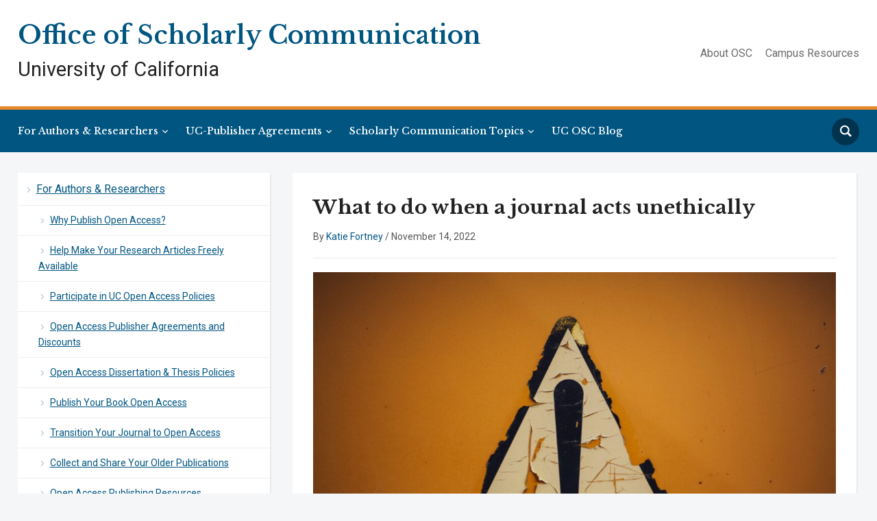

--- FILE ---
content_type: text/html; charset=UTF-8
request_url: https://osc.universityofcalifornia.edu/2022/11/when-a-journal-acts-unethically/
body_size: 26977
content:
<!DOCTYPE html>
<html lang="en-US">
<head>
    <meta charset="UTF-8">
    <meta name="viewport" content="width=device-width, initial-scale=1.0">
    <link rel="profile" href="https://gmpg.org/xfn/11">
    <link rel="pingback" href="https://osc.universityofcalifornia.edu/xmlrpc.php">

    <meta name='robots' content='index, follow, max-image-preview:large, max-snippet:-1, max-video-preview:-1' />

	<!-- This site is optimized with the Yoast SEO plugin v26.6 - https://yoast.com/wordpress/plugins/seo/ -->
	<title>What to do when a journal acts unethically - Office of Scholarly Communication</title>
	<link rel="canonical" href="https://osc.universityofcalifornia.edu/2022/11/when-a-journal-acts-unethically/" />
	<meta property="og:locale" content="en_US" />
	<meta property="og:type" content="article" />
	<meta property="og:title" content="What to do when a journal acts unethically - Office of Scholarly Communication" />
	<meta property="og:description" content="There are thousands and thousands of academic journals in the world, and not all of them are great to work with. Some issues are fairly common, like delayed peer-review and publication or a lack of transparency. Once in a while, though, authors face problems with journals that go beyond the typical challenges of a journal that is low on staff or editors that are too busy. Here are a few examples of deceptive or problematic behavior that authors have encountered: Most authors are unprepared for conflicts like this because they’re rare; authors are used to their contacts at journals behaving [&hellip;]" />
	<meta property="og:url" content="https://osc.universityofcalifornia.edu/2022/11/when-a-journal-acts-unethically/" />
	<meta property="og:site_name" content="Office of Scholarly Communication" />
	<meta property="article:published_time" content="2022-11-14T17:30:35+00:00" />
	<meta property="article:modified_time" content="2023-10-31T21:36:48+00:00" />
	<meta property="og:image" content="https://osc.universityofcalifornia.edu/wp-content/uploads/2022/11/markus-spiske-VO5w2Ida70s-unsplash-scaled.jpg" />
	<meta property="og:image:width" content="2560" />
	<meta property="og:image:height" content="1706" />
	<meta property="og:image:type" content="image/jpeg" />
	<meta name="author" content="Katie Fortney" />
	<meta name="twitter:card" content="summary_large_image" />
	<meta name="twitter:creator" content="@kfortney" />
	<meta name="twitter:label1" content="Written by" />
	<meta name="twitter:data1" content="Katie Fortney" />
	<meta name="twitter:label2" content="Est. reading time" />
	<meta name="twitter:data2" content="5 minutes" />
	<script type="application/ld+json" class="yoast-schema-graph">{"@context":"https://schema.org","@graph":[{"@type":"WebPage","@id":"https://osc.universityofcalifornia.edu/2022/11/when-a-journal-acts-unethically/","url":"https://osc.universityofcalifornia.edu/2022/11/when-a-journal-acts-unethically/","name":"What to do when a journal acts unethically - Office of Scholarly Communication","isPartOf":{"@id":"https://osc.universityofcalifornia.edu/#website"},"primaryImageOfPage":{"@id":"https://osc.universityofcalifornia.edu/2022/11/when-a-journal-acts-unethically/#primaryimage"},"image":{"@id":"https://osc.universityofcalifornia.edu/2022/11/when-a-journal-acts-unethically/#primaryimage"},"thumbnailUrl":"https://osc.universityofcalifornia.edu/wp-content/uploads/2022/11/markus-spiske-VO5w2Ida70s-unsplash-scaled.jpg","datePublished":"2022-11-14T17:30:35+00:00","dateModified":"2023-10-31T21:36:48+00:00","author":{"@id":"https://osc.universityofcalifornia.edu/#/schema/person/52a8aef4eac590faaf3d7cebbb43f468"},"breadcrumb":{"@id":"https://osc.universityofcalifornia.edu/2022/11/when-a-journal-acts-unethically/#breadcrumb"},"inLanguage":"en-US","potentialAction":[{"@type":"ReadAction","target":["https://osc.universityofcalifornia.edu/2022/11/when-a-journal-acts-unethically/"]}]},{"@type":"ImageObject","inLanguage":"en-US","@id":"https://osc.universityofcalifornia.edu/2022/11/when-a-journal-acts-unethically/#primaryimage","url":"https://osc.universityofcalifornia.edu/wp-content/uploads/2022/11/markus-spiske-VO5w2Ida70s-unsplash-scaled.jpg","contentUrl":"https://osc.universityofcalifornia.edu/wp-content/uploads/2022/11/markus-spiske-VO5w2Ida70s-unsplash-scaled.jpg","width":2560,"height":1706,"caption":"Photo by Markus Spiske on Unsplash"},{"@type":"BreadcrumbList","@id":"https://osc.universityofcalifornia.edu/2022/11/when-a-journal-acts-unethically/#breadcrumb","itemListElement":[{"@type":"ListItem","position":1,"name":"Home","item":"https://osc.universityofcalifornia.edu/"},{"@type":"ListItem","position":2,"name":"What to do when a journal acts unethically"}]},{"@type":"WebSite","@id":"https://osc.universityofcalifornia.edu/#website","url":"https://osc.universityofcalifornia.edu/","name":"Office of Scholarly Communication","description":"University of California","potentialAction":[{"@type":"SearchAction","target":{"@type":"EntryPoint","urlTemplate":"https://osc.universityofcalifornia.edu/?s={search_term_string}"},"query-input":{"@type":"PropertyValueSpecification","valueRequired":true,"valueName":"search_term_string"}}],"inLanguage":"en-US"},{"@type":"Person","@id":"https://osc.universityofcalifornia.edu/#/schema/person/52a8aef4eac590faaf3d7cebbb43f468","name":"Katie Fortney","image":{"@type":"ImageObject","inLanguage":"en-US","@id":"https://osc.universityofcalifornia.edu/#/schema/person/image/b9899ee9d9680b69745a284c2156ac34","url":"https://secure.gravatar.com/avatar/1ca4af69a168f614054dc88fd52ad0fb3e5582e90e7e2c976cd79e4ca489235e?s=96&d=mm&r=g","contentUrl":"https://secure.gravatar.com/avatar/1ca4af69a168f614054dc88fd52ad0fb3e5582e90e7e2c976cd79e4ca489235e?s=96&d=mm&r=g","caption":"Katie Fortney"},"sameAs":["https://x.com/kfortney"],"url":"https://osc.universityofcalifornia.edu/author/kfortney/"}]}</script>
	<!-- / Yoast SEO plugin. -->


<link rel='dns-prefetch' href='//static.addtoany.com' />
<link rel='dns-prefetch' href='//fonts.googleapis.com' />
<link rel="alternate" type="application/rss+xml" title="Office of Scholarly Communication &raquo; Feed" href="https://osc.universityofcalifornia.edu/feed/" />
<link rel="alternate" type="application/rss+xml" title="Office of Scholarly Communication &raquo; Comments Feed" href="https://osc.universityofcalifornia.edu/comments/feed/" />
<link rel="alternate" type="application/rss+xml" title="Office of Scholarly Communication &raquo; What to do when a journal acts unethically Comments Feed" href="https://osc.universityofcalifornia.edu/2022/11/when-a-journal-acts-unethically/feed/" />
<link rel="alternate" title="oEmbed (JSON)" type="application/json+oembed" href="https://osc.universityofcalifornia.edu/wp-json/oembed/1.0/embed?url=https%3A%2F%2Fosc.universityofcalifornia.edu%2F2022%2F11%2Fwhen-a-journal-acts-unethically%2F" />
<link rel="alternate" title="oEmbed (XML)" type="text/xml+oembed" href="https://osc.universityofcalifornia.edu/wp-json/oembed/1.0/embed?url=https%3A%2F%2Fosc.universityofcalifornia.edu%2F2022%2F11%2Fwhen-a-journal-acts-unethically%2F&#038;format=xml" />
		<!-- This site uses the Google Analytics by MonsterInsights plugin v9.10.1 - Using Analytics tracking - https://www.monsterinsights.com/ -->
							<script src="//www.googletagmanager.com/gtag/js?id=G-EGG5YHZ5Q9"  data-cfasync="false" data-wpfc-render="false" type="text/javascript" async></script>
			<script data-cfasync="false" data-wpfc-render="false" type="text/javascript">
				var mi_version = '9.10.1';
				var mi_track_user = true;
				var mi_no_track_reason = '';
								var MonsterInsightsDefaultLocations = {"page_location":"https:\/\/osc.universityofcalifornia.edu\/2022\/11\/when-a-journal-acts-unethically\/","page_referrer":"https:\/\/osc.universityofcalifornia.edu\/2022\/11\/when-a-journal-acts-unethically"};
								if ( typeof MonsterInsightsPrivacyGuardFilter === 'function' ) {
					var MonsterInsightsLocations = (typeof MonsterInsightsExcludeQuery === 'object') ? MonsterInsightsPrivacyGuardFilter( MonsterInsightsExcludeQuery ) : MonsterInsightsPrivacyGuardFilter( MonsterInsightsDefaultLocations );
				} else {
					var MonsterInsightsLocations = (typeof MonsterInsightsExcludeQuery === 'object') ? MonsterInsightsExcludeQuery : MonsterInsightsDefaultLocations;
				}

								var disableStrs = [
										'ga-disable-G-EGG5YHZ5Q9',
									];

				/* Function to detect opted out users */
				function __gtagTrackerIsOptedOut() {
					for (var index = 0; index < disableStrs.length; index++) {
						if (document.cookie.indexOf(disableStrs[index] + '=true') > -1) {
							return true;
						}
					}

					return false;
				}

				/* Disable tracking if the opt-out cookie exists. */
				if (__gtagTrackerIsOptedOut()) {
					for (var index = 0; index < disableStrs.length; index++) {
						window[disableStrs[index]] = true;
					}
				}

				/* Opt-out function */
				function __gtagTrackerOptout() {
					for (var index = 0; index < disableStrs.length; index++) {
						document.cookie = disableStrs[index] + '=true; expires=Thu, 31 Dec 2099 23:59:59 UTC; path=/';
						window[disableStrs[index]] = true;
					}
				}

				if ('undefined' === typeof gaOptout) {
					function gaOptout() {
						__gtagTrackerOptout();
					}
				}
								window.dataLayer = window.dataLayer || [];

				window.MonsterInsightsDualTracker = {
					helpers: {},
					trackers: {},
				};
				if (mi_track_user) {
					function __gtagDataLayer() {
						dataLayer.push(arguments);
					}

					function __gtagTracker(type, name, parameters) {
						if (!parameters) {
							parameters = {};
						}

						if (parameters.send_to) {
							__gtagDataLayer.apply(null, arguments);
							return;
						}

						if (type === 'event') {
														parameters.send_to = monsterinsights_frontend.v4_id;
							var hookName = name;
							if (typeof parameters['event_category'] !== 'undefined') {
								hookName = parameters['event_category'] + ':' + name;
							}

							if (typeof MonsterInsightsDualTracker.trackers[hookName] !== 'undefined') {
								MonsterInsightsDualTracker.trackers[hookName](parameters);
							} else {
								__gtagDataLayer('event', name, parameters);
							}
							
						} else {
							__gtagDataLayer.apply(null, arguments);
						}
					}

					__gtagTracker('js', new Date());
					__gtagTracker('set', {
						'developer_id.dZGIzZG': true,
											});
					if ( MonsterInsightsLocations.page_location ) {
						__gtagTracker('set', MonsterInsightsLocations);
					}
										__gtagTracker('config', 'G-EGG5YHZ5Q9', {"forceSSL":"true","anonymize_ip":"true"} );
										window.gtag = __gtagTracker;										(function () {
						/* https://developers.google.com/analytics/devguides/collection/analyticsjs/ */
						/* ga and __gaTracker compatibility shim. */
						var noopfn = function () {
							return null;
						};
						var newtracker = function () {
							return new Tracker();
						};
						var Tracker = function () {
							return null;
						};
						var p = Tracker.prototype;
						p.get = noopfn;
						p.set = noopfn;
						p.send = function () {
							var args = Array.prototype.slice.call(arguments);
							args.unshift('send');
							__gaTracker.apply(null, args);
						};
						var __gaTracker = function () {
							var len = arguments.length;
							if (len === 0) {
								return;
							}
							var f = arguments[len - 1];
							if (typeof f !== 'object' || f === null || typeof f.hitCallback !== 'function') {
								if ('send' === arguments[0]) {
									var hitConverted, hitObject = false, action;
									if ('event' === arguments[1]) {
										if ('undefined' !== typeof arguments[3]) {
											hitObject = {
												'eventAction': arguments[3],
												'eventCategory': arguments[2],
												'eventLabel': arguments[4],
												'value': arguments[5] ? arguments[5] : 1,
											}
										}
									}
									if ('pageview' === arguments[1]) {
										if ('undefined' !== typeof arguments[2]) {
											hitObject = {
												'eventAction': 'page_view',
												'page_path': arguments[2],
											}
										}
									}
									if (typeof arguments[2] === 'object') {
										hitObject = arguments[2];
									}
									if (typeof arguments[5] === 'object') {
										Object.assign(hitObject, arguments[5]);
									}
									if ('undefined' !== typeof arguments[1].hitType) {
										hitObject = arguments[1];
										if ('pageview' === hitObject.hitType) {
											hitObject.eventAction = 'page_view';
										}
									}
									if (hitObject) {
										action = 'timing' === arguments[1].hitType ? 'timing_complete' : hitObject.eventAction;
										hitConverted = mapArgs(hitObject);
										__gtagTracker('event', action, hitConverted);
									}
								}
								return;
							}

							function mapArgs(args) {
								var arg, hit = {};
								var gaMap = {
									'eventCategory': 'event_category',
									'eventAction': 'event_action',
									'eventLabel': 'event_label',
									'eventValue': 'event_value',
									'nonInteraction': 'non_interaction',
									'timingCategory': 'event_category',
									'timingVar': 'name',
									'timingValue': 'value',
									'timingLabel': 'event_label',
									'page': 'page_path',
									'location': 'page_location',
									'title': 'page_title',
									'referrer' : 'page_referrer',
								};
								for (arg in args) {
																		if (!(!args.hasOwnProperty(arg) || !gaMap.hasOwnProperty(arg))) {
										hit[gaMap[arg]] = args[arg];
									} else {
										hit[arg] = args[arg];
									}
								}
								return hit;
							}

							try {
								f.hitCallback();
							} catch (ex) {
							}
						};
						__gaTracker.create = newtracker;
						__gaTracker.getByName = newtracker;
						__gaTracker.getAll = function () {
							return [];
						};
						__gaTracker.remove = noopfn;
						__gaTracker.loaded = true;
						window['__gaTracker'] = __gaTracker;
					})();
									} else {
										console.log("");
					(function () {
						function __gtagTracker() {
							return null;
						}

						window['__gtagTracker'] = __gtagTracker;
						window['gtag'] = __gtagTracker;
					})();
									}
			</script>
							<!-- / Google Analytics by MonsterInsights -->
		<style id='wp-img-auto-sizes-contain-inline-css' type='text/css'>
img:is([sizes=auto i],[sizes^="auto," i]){contain-intrinsic-size:3000px 1500px}
/*# sourceURL=wp-img-auto-sizes-contain-inline-css */
</style>
<style id='wp-emoji-styles-inline-css' type='text/css'>

	img.wp-smiley, img.emoji {
		display: inline !important;
		border: none !important;
		box-shadow: none !important;
		height: 1em !important;
		width: 1em !important;
		margin: 0 0.07em !important;
		vertical-align: -0.1em !important;
		background: none !important;
		padding: 0 !important;
	}
/*# sourceURL=wp-emoji-styles-inline-css */
</style>
<style id='wp-block-library-inline-css' type='text/css'>
:root{--wp-block-synced-color:#7a00df;--wp-block-synced-color--rgb:122,0,223;--wp-bound-block-color:var(--wp-block-synced-color);--wp-editor-canvas-background:#ddd;--wp-admin-theme-color:#007cba;--wp-admin-theme-color--rgb:0,124,186;--wp-admin-theme-color-darker-10:#006ba1;--wp-admin-theme-color-darker-10--rgb:0,107,160.5;--wp-admin-theme-color-darker-20:#005a87;--wp-admin-theme-color-darker-20--rgb:0,90,135;--wp-admin-border-width-focus:2px}@media (min-resolution:192dpi){:root{--wp-admin-border-width-focus:1.5px}}.wp-element-button{cursor:pointer}:root .has-very-light-gray-background-color{background-color:#eee}:root .has-very-dark-gray-background-color{background-color:#313131}:root .has-very-light-gray-color{color:#eee}:root .has-very-dark-gray-color{color:#313131}:root .has-vivid-green-cyan-to-vivid-cyan-blue-gradient-background{background:linear-gradient(135deg,#00d084,#0693e3)}:root .has-purple-crush-gradient-background{background:linear-gradient(135deg,#34e2e4,#4721fb 50%,#ab1dfe)}:root .has-hazy-dawn-gradient-background{background:linear-gradient(135deg,#faaca8,#dad0ec)}:root .has-subdued-olive-gradient-background{background:linear-gradient(135deg,#fafae1,#67a671)}:root .has-atomic-cream-gradient-background{background:linear-gradient(135deg,#fdd79a,#004a59)}:root .has-nightshade-gradient-background{background:linear-gradient(135deg,#330968,#31cdcf)}:root .has-midnight-gradient-background{background:linear-gradient(135deg,#020381,#2874fc)}:root{--wp--preset--font-size--normal:16px;--wp--preset--font-size--huge:42px}.has-regular-font-size{font-size:1em}.has-larger-font-size{font-size:2.625em}.has-normal-font-size{font-size:var(--wp--preset--font-size--normal)}.has-huge-font-size{font-size:var(--wp--preset--font-size--huge)}.has-text-align-center{text-align:center}.has-text-align-left{text-align:left}.has-text-align-right{text-align:right}.has-fit-text{white-space:nowrap!important}#end-resizable-editor-section{display:none}.aligncenter{clear:both}.items-justified-left{justify-content:flex-start}.items-justified-center{justify-content:center}.items-justified-right{justify-content:flex-end}.items-justified-space-between{justify-content:space-between}.screen-reader-text{border:0;clip-path:inset(50%);height:1px;margin:-1px;overflow:hidden;padding:0;position:absolute;width:1px;word-wrap:normal!important}.screen-reader-text:focus{background-color:#ddd;clip-path:none;color:#444;display:block;font-size:1em;height:auto;left:5px;line-height:normal;padding:15px 23px 14px;text-decoration:none;top:5px;width:auto;z-index:100000}html :where(.has-border-color){border-style:solid}html :where([style*=border-top-color]){border-top-style:solid}html :where([style*=border-right-color]){border-right-style:solid}html :where([style*=border-bottom-color]){border-bottom-style:solid}html :where([style*=border-left-color]){border-left-style:solid}html :where([style*=border-width]){border-style:solid}html :where([style*=border-top-width]){border-top-style:solid}html :where([style*=border-right-width]){border-right-style:solid}html :where([style*=border-bottom-width]){border-bottom-style:solid}html :where([style*=border-left-width]){border-left-style:solid}html :where(img[class*=wp-image-]){height:auto;max-width:100%}:where(figure){margin:0 0 1em}html :where(.is-position-sticky){--wp-admin--admin-bar--position-offset:var(--wp-admin--admin-bar--height,0px)}@media screen and (max-width:600px){html :where(.is-position-sticky){--wp-admin--admin-bar--position-offset:0px}}

/*# sourceURL=wp-block-library-inline-css */
</style><style id='wp-block-image-inline-css' type='text/css'>
.wp-block-image>a,.wp-block-image>figure>a{display:inline-block}.wp-block-image img{box-sizing:border-box;height:auto;max-width:100%;vertical-align:bottom}@media not (prefers-reduced-motion){.wp-block-image img.hide{visibility:hidden}.wp-block-image img.show{animation:show-content-image .4s}}.wp-block-image[style*=border-radius] img,.wp-block-image[style*=border-radius]>a{border-radius:inherit}.wp-block-image.has-custom-border img{box-sizing:border-box}.wp-block-image.aligncenter{text-align:center}.wp-block-image.alignfull>a,.wp-block-image.alignwide>a{width:100%}.wp-block-image.alignfull img,.wp-block-image.alignwide img{height:auto;width:100%}.wp-block-image .aligncenter,.wp-block-image .alignleft,.wp-block-image .alignright,.wp-block-image.aligncenter,.wp-block-image.alignleft,.wp-block-image.alignright{display:table}.wp-block-image .aligncenter>figcaption,.wp-block-image .alignleft>figcaption,.wp-block-image .alignright>figcaption,.wp-block-image.aligncenter>figcaption,.wp-block-image.alignleft>figcaption,.wp-block-image.alignright>figcaption{caption-side:bottom;display:table-caption}.wp-block-image .alignleft{float:left;margin:.5em 1em .5em 0}.wp-block-image .alignright{float:right;margin:.5em 0 .5em 1em}.wp-block-image .aligncenter{margin-left:auto;margin-right:auto}.wp-block-image :where(figcaption){margin-bottom:1em;margin-top:.5em}.wp-block-image.is-style-circle-mask img{border-radius:9999px}@supports ((-webkit-mask-image:none) or (mask-image:none)) or (-webkit-mask-image:none){.wp-block-image.is-style-circle-mask img{border-radius:0;-webkit-mask-image:url('data:image/svg+xml;utf8,<svg viewBox="0 0 100 100" xmlns="http://www.w3.org/2000/svg"><circle cx="50" cy="50" r="50"/></svg>');mask-image:url('data:image/svg+xml;utf8,<svg viewBox="0 0 100 100" xmlns="http://www.w3.org/2000/svg"><circle cx="50" cy="50" r="50"/></svg>');mask-mode:alpha;-webkit-mask-position:center;mask-position:center;-webkit-mask-repeat:no-repeat;mask-repeat:no-repeat;-webkit-mask-size:contain;mask-size:contain}}:root :where(.wp-block-image.is-style-rounded img,.wp-block-image .is-style-rounded img){border-radius:9999px}.wp-block-image figure{margin:0}.wp-lightbox-container{display:flex;flex-direction:column;position:relative}.wp-lightbox-container img{cursor:zoom-in}.wp-lightbox-container img:hover+button{opacity:1}.wp-lightbox-container button{align-items:center;backdrop-filter:blur(16px) saturate(180%);background-color:#5a5a5a40;border:none;border-radius:4px;cursor:zoom-in;display:flex;height:20px;justify-content:center;opacity:0;padding:0;position:absolute;right:16px;text-align:center;top:16px;width:20px;z-index:100}@media not (prefers-reduced-motion){.wp-lightbox-container button{transition:opacity .2s ease}}.wp-lightbox-container button:focus-visible{outline:3px auto #5a5a5a40;outline:3px auto -webkit-focus-ring-color;outline-offset:3px}.wp-lightbox-container button:hover{cursor:pointer;opacity:1}.wp-lightbox-container button:focus{opacity:1}.wp-lightbox-container button:focus,.wp-lightbox-container button:hover,.wp-lightbox-container button:not(:hover):not(:active):not(.has-background){background-color:#5a5a5a40;border:none}.wp-lightbox-overlay{box-sizing:border-box;cursor:zoom-out;height:100vh;left:0;overflow:hidden;position:fixed;top:0;visibility:hidden;width:100%;z-index:100000}.wp-lightbox-overlay .close-button{align-items:center;cursor:pointer;display:flex;justify-content:center;min-height:40px;min-width:40px;padding:0;position:absolute;right:calc(env(safe-area-inset-right) + 16px);top:calc(env(safe-area-inset-top) + 16px);z-index:5000000}.wp-lightbox-overlay .close-button:focus,.wp-lightbox-overlay .close-button:hover,.wp-lightbox-overlay .close-button:not(:hover):not(:active):not(.has-background){background:none;border:none}.wp-lightbox-overlay .lightbox-image-container{height:var(--wp--lightbox-container-height);left:50%;overflow:hidden;position:absolute;top:50%;transform:translate(-50%,-50%);transform-origin:top left;width:var(--wp--lightbox-container-width);z-index:9999999999}.wp-lightbox-overlay .wp-block-image{align-items:center;box-sizing:border-box;display:flex;height:100%;justify-content:center;margin:0;position:relative;transform-origin:0 0;width:100%;z-index:3000000}.wp-lightbox-overlay .wp-block-image img{height:var(--wp--lightbox-image-height);min-height:var(--wp--lightbox-image-height);min-width:var(--wp--lightbox-image-width);width:var(--wp--lightbox-image-width)}.wp-lightbox-overlay .wp-block-image figcaption{display:none}.wp-lightbox-overlay button{background:none;border:none}.wp-lightbox-overlay .scrim{background-color:#fff;height:100%;opacity:.9;position:absolute;width:100%;z-index:2000000}.wp-lightbox-overlay.active{visibility:visible}@media not (prefers-reduced-motion){.wp-lightbox-overlay.active{animation:turn-on-visibility .25s both}.wp-lightbox-overlay.active img{animation:turn-on-visibility .35s both}.wp-lightbox-overlay.show-closing-animation:not(.active){animation:turn-off-visibility .35s both}.wp-lightbox-overlay.show-closing-animation:not(.active) img{animation:turn-off-visibility .25s both}.wp-lightbox-overlay.zoom.active{animation:none;opacity:1;visibility:visible}.wp-lightbox-overlay.zoom.active .lightbox-image-container{animation:lightbox-zoom-in .4s}.wp-lightbox-overlay.zoom.active .lightbox-image-container img{animation:none}.wp-lightbox-overlay.zoom.active .scrim{animation:turn-on-visibility .4s forwards}.wp-lightbox-overlay.zoom.show-closing-animation:not(.active){animation:none}.wp-lightbox-overlay.zoom.show-closing-animation:not(.active) .lightbox-image-container{animation:lightbox-zoom-out .4s}.wp-lightbox-overlay.zoom.show-closing-animation:not(.active) .lightbox-image-container img{animation:none}.wp-lightbox-overlay.zoom.show-closing-animation:not(.active) .scrim{animation:turn-off-visibility .4s forwards}}@keyframes show-content-image{0%{visibility:hidden}99%{visibility:hidden}to{visibility:visible}}@keyframes turn-on-visibility{0%{opacity:0}to{opacity:1}}@keyframes turn-off-visibility{0%{opacity:1;visibility:visible}99%{opacity:0;visibility:visible}to{opacity:0;visibility:hidden}}@keyframes lightbox-zoom-in{0%{transform:translate(calc((-100vw + var(--wp--lightbox-scrollbar-width))/2 + var(--wp--lightbox-initial-left-position)),calc(-50vh + var(--wp--lightbox-initial-top-position))) scale(var(--wp--lightbox-scale))}to{transform:translate(-50%,-50%) scale(1)}}@keyframes lightbox-zoom-out{0%{transform:translate(-50%,-50%) scale(1);visibility:visible}99%{visibility:visible}to{transform:translate(calc((-100vw + var(--wp--lightbox-scrollbar-width))/2 + var(--wp--lightbox-initial-left-position)),calc(-50vh + var(--wp--lightbox-initial-top-position))) scale(var(--wp--lightbox-scale));visibility:hidden}}
/*# sourceURL=https://osc.universityofcalifornia.edu/wp-includes/blocks/image/style.min.css */
</style>
<style id='wp-block-list-inline-css' type='text/css'>
ol,ul{box-sizing:border-box}:root :where(.wp-block-list.has-background){padding:1.25em 2.375em}
/*# sourceURL=https://osc.universityofcalifornia.edu/wp-includes/blocks/list/style.min.css */
</style>
<style id='global-styles-inline-css' type='text/css'>
:root{--wp--preset--aspect-ratio--square: 1;--wp--preset--aspect-ratio--4-3: 4/3;--wp--preset--aspect-ratio--3-4: 3/4;--wp--preset--aspect-ratio--3-2: 3/2;--wp--preset--aspect-ratio--2-3: 2/3;--wp--preset--aspect-ratio--16-9: 16/9;--wp--preset--aspect-ratio--9-16: 9/16;--wp--preset--color--black: #000000;--wp--preset--color--cyan-bluish-gray: #abb8c3;--wp--preset--color--white: #ffffff;--wp--preset--color--pale-pink: #f78da7;--wp--preset--color--vivid-red: #cf2e2e;--wp--preset--color--luminous-vivid-orange: #ff6900;--wp--preset--color--luminous-vivid-amber: #fcb900;--wp--preset--color--light-green-cyan: #7bdcb5;--wp--preset--color--vivid-green-cyan: #00d084;--wp--preset--color--pale-cyan-blue: #8ed1fc;--wp--preset--color--vivid-cyan-blue: #0693e3;--wp--preset--color--vivid-purple: #9b51e0;--wp--preset--gradient--vivid-cyan-blue-to-vivid-purple: linear-gradient(135deg,rgb(6,147,227) 0%,rgb(155,81,224) 100%);--wp--preset--gradient--light-green-cyan-to-vivid-green-cyan: linear-gradient(135deg,rgb(122,220,180) 0%,rgb(0,208,130) 100%);--wp--preset--gradient--luminous-vivid-amber-to-luminous-vivid-orange: linear-gradient(135deg,rgb(252,185,0) 0%,rgb(255,105,0) 100%);--wp--preset--gradient--luminous-vivid-orange-to-vivid-red: linear-gradient(135deg,rgb(255,105,0) 0%,rgb(207,46,46) 100%);--wp--preset--gradient--very-light-gray-to-cyan-bluish-gray: linear-gradient(135deg,rgb(238,238,238) 0%,rgb(169,184,195) 100%);--wp--preset--gradient--cool-to-warm-spectrum: linear-gradient(135deg,rgb(74,234,220) 0%,rgb(151,120,209) 20%,rgb(207,42,186) 40%,rgb(238,44,130) 60%,rgb(251,105,98) 80%,rgb(254,248,76) 100%);--wp--preset--gradient--blush-light-purple: linear-gradient(135deg,rgb(255,206,236) 0%,rgb(152,150,240) 100%);--wp--preset--gradient--blush-bordeaux: linear-gradient(135deg,rgb(254,205,165) 0%,rgb(254,45,45) 50%,rgb(107,0,62) 100%);--wp--preset--gradient--luminous-dusk: linear-gradient(135deg,rgb(255,203,112) 0%,rgb(199,81,192) 50%,rgb(65,88,208) 100%);--wp--preset--gradient--pale-ocean: linear-gradient(135deg,rgb(255,245,203) 0%,rgb(182,227,212) 50%,rgb(51,167,181) 100%);--wp--preset--gradient--electric-grass: linear-gradient(135deg,rgb(202,248,128) 0%,rgb(113,206,126) 100%);--wp--preset--gradient--midnight: linear-gradient(135deg,rgb(2,3,129) 0%,rgb(40,116,252) 100%);--wp--preset--font-size--small: 13px;--wp--preset--font-size--medium: 20px;--wp--preset--font-size--large: 36px;--wp--preset--font-size--x-large: 42px;--wp--preset--spacing--20: 0.44rem;--wp--preset--spacing--30: 0.67rem;--wp--preset--spacing--40: 1rem;--wp--preset--spacing--50: 1.5rem;--wp--preset--spacing--60: 2.25rem;--wp--preset--spacing--70: 3.38rem;--wp--preset--spacing--80: 5.06rem;--wp--preset--shadow--natural: 6px 6px 9px rgba(0, 0, 0, 0.2);--wp--preset--shadow--deep: 12px 12px 50px rgba(0, 0, 0, 0.4);--wp--preset--shadow--sharp: 6px 6px 0px rgba(0, 0, 0, 0.2);--wp--preset--shadow--outlined: 6px 6px 0px -3px rgb(255, 255, 255), 6px 6px rgb(0, 0, 0);--wp--preset--shadow--crisp: 6px 6px 0px rgb(0, 0, 0);}:where(.is-layout-flex){gap: 0.5em;}:where(.is-layout-grid){gap: 0.5em;}body .is-layout-flex{display: flex;}.is-layout-flex{flex-wrap: wrap;align-items: center;}.is-layout-flex > :is(*, div){margin: 0;}body .is-layout-grid{display: grid;}.is-layout-grid > :is(*, div){margin: 0;}:where(.wp-block-columns.is-layout-flex){gap: 2em;}:where(.wp-block-columns.is-layout-grid){gap: 2em;}:where(.wp-block-post-template.is-layout-flex){gap: 1.25em;}:where(.wp-block-post-template.is-layout-grid){gap: 1.25em;}.has-black-color{color: var(--wp--preset--color--black) !important;}.has-cyan-bluish-gray-color{color: var(--wp--preset--color--cyan-bluish-gray) !important;}.has-white-color{color: var(--wp--preset--color--white) !important;}.has-pale-pink-color{color: var(--wp--preset--color--pale-pink) !important;}.has-vivid-red-color{color: var(--wp--preset--color--vivid-red) !important;}.has-luminous-vivid-orange-color{color: var(--wp--preset--color--luminous-vivid-orange) !important;}.has-luminous-vivid-amber-color{color: var(--wp--preset--color--luminous-vivid-amber) !important;}.has-light-green-cyan-color{color: var(--wp--preset--color--light-green-cyan) !important;}.has-vivid-green-cyan-color{color: var(--wp--preset--color--vivid-green-cyan) !important;}.has-pale-cyan-blue-color{color: var(--wp--preset--color--pale-cyan-blue) !important;}.has-vivid-cyan-blue-color{color: var(--wp--preset--color--vivid-cyan-blue) !important;}.has-vivid-purple-color{color: var(--wp--preset--color--vivid-purple) !important;}.has-black-background-color{background-color: var(--wp--preset--color--black) !important;}.has-cyan-bluish-gray-background-color{background-color: var(--wp--preset--color--cyan-bluish-gray) !important;}.has-white-background-color{background-color: var(--wp--preset--color--white) !important;}.has-pale-pink-background-color{background-color: var(--wp--preset--color--pale-pink) !important;}.has-vivid-red-background-color{background-color: var(--wp--preset--color--vivid-red) !important;}.has-luminous-vivid-orange-background-color{background-color: var(--wp--preset--color--luminous-vivid-orange) !important;}.has-luminous-vivid-amber-background-color{background-color: var(--wp--preset--color--luminous-vivid-amber) !important;}.has-light-green-cyan-background-color{background-color: var(--wp--preset--color--light-green-cyan) !important;}.has-vivid-green-cyan-background-color{background-color: var(--wp--preset--color--vivid-green-cyan) !important;}.has-pale-cyan-blue-background-color{background-color: var(--wp--preset--color--pale-cyan-blue) !important;}.has-vivid-cyan-blue-background-color{background-color: var(--wp--preset--color--vivid-cyan-blue) !important;}.has-vivid-purple-background-color{background-color: var(--wp--preset--color--vivid-purple) !important;}.has-black-border-color{border-color: var(--wp--preset--color--black) !important;}.has-cyan-bluish-gray-border-color{border-color: var(--wp--preset--color--cyan-bluish-gray) !important;}.has-white-border-color{border-color: var(--wp--preset--color--white) !important;}.has-pale-pink-border-color{border-color: var(--wp--preset--color--pale-pink) !important;}.has-vivid-red-border-color{border-color: var(--wp--preset--color--vivid-red) !important;}.has-luminous-vivid-orange-border-color{border-color: var(--wp--preset--color--luminous-vivid-orange) !important;}.has-luminous-vivid-amber-border-color{border-color: var(--wp--preset--color--luminous-vivid-amber) !important;}.has-light-green-cyan-border-color{border-color: var(--wp--preset--color--light-green-cyan) !important;}.has-vivid-green-cyan-border-color{border-color: var(--wp--preset--color--vivid-green-cyan) !important;}.has-pale-cyan-blue-border-color{border-color: var(--wp--preset--color--pale-cyan-blue) !important;}.has-vivid-cyan-blue-border-color{border-color: var(--wp--preset--color--vivid-cyan-blue) !important;}.has-vivid-purple-border-color{border-color: var(--wp--preset--color--vivid-purple) !important;}.has-vivid-cyan-blue-to-vivid-purple-gradient-background{background: var(--wp--preset--gradient--vivid-cyan-blue-to-vivid-purple) !important;}.has-light-green-cyan-to-vivid-green-cyan-gradient-background{background: var(--wp--preset--gradient--light-green-cyan-to-vivid-green-cyan) !important;}.has-luminous-vivid-amber-to-luminous-vivid-orange-gradient-background{background: var(--wp--preset--gradient--luminous-vivid-amber-to-luminous-vivid-orange) !important;}.has-luminous-vivid-orange-to-vivid-red-gradient-background{background: var(--wp--preset--gradient--luminous-vivid-orange-to-vivid-red) !important;}.has-very-light-gray-to-cyan-bluish-gray-gradient-background{background: var(--wp--preset--gradient--very-light-gray-to-cyan-bluish-gray) !important;}.has-cool-to-warm-spectrum-gradient-background{background: var(--wp--preset--gradient--cool-to-warm-spectrum) !important;}.has-blush-light-purple-gradient-background{background: var(--wp--preset--gradient--blush-light-purple) !important;}.has-blush-bordeaux-gradient-background{background: var(--wp--preset--gradient--blush-bordeaux) !important;}.has-luminous-dusk-gradient-background{background: var(--wp--preset--gradient--luminous-dusk) !important;}.has-pale-ocean-gradient-background{background: var(--wp--preset--gradient--pale-ocean) !important;}.has-electric-grass-gradient-background{background: var(--wp--preset--gradient--electric-grass) !important;}.has-midnight-gradient-background{background: var(--wp--preset--gradient--midnight) !important;}.has-small-font-size{font-size: var(--wp--preset--font-size--small) !important;}.has-medium-font-size{font-size: var(--wp--preset--font-size--medium) !important;}.has-large-font-size{font-size: var(--wp--preset--font-size--large) !important;}.has-x-large-font-size{font-size: var(--wp--preset--font-size--x-large) !important;}
/*# sourceURL=global-styles-inline-css */
</style>

<style id='classic-theme-styles-inline-css' type='text/css'>
/*! This file is auto-generated */
.wp-block-button__link{color:#fff;background-color:#32373c;border-radius:9999px;box-shadow:none;text-decoration:none;padding:calc(.667em + 2px) calc(1.333em + 2px);font-size:1.125em}.wp-block-file__button{background:#32373c;color:#fff;text-decoration:none}
/*# sourceURL=/wp-includes/css/classic-themes.min.css */
</style>
<link rel='stylesheet' id='collapscore-css-css' href='https://osc.universityofcalifornia.edu/wp-content/plugins/jquery-collapse-o-matic/css/core_style.css?ver=1.0' type='text/css' media='all' />
<link rel='stylesheet' id='collapseomatic-css-css' href='https://osc.universityofcalifornia.edu/wp-content/plugins/jquery-collapse-o-matic/css/light_style.css?ver=1.6' type='text/css' media='all' />
<link rel='stylesheet' id='klaro-ui-css' href='https://osc.universityofcalifornia.edu/wp-content/plugins/klaro-ui-wordpress-plugin/dist/css/klaro-ui.css?ver=6.9' type='text/css' media='all' />
<link rel='stylesheet' id='printomatic-css-css' href='https://osc.universityofcalifornia.edu/wp-content/plugins/print-o-matic/css/style.css?ver=2.0' type='text/css' media='all' />
<link rel='stylesheet' id='wpa-style-css' href='https://osc.universityofcalifornia.edu/wp-content/plugins/wp-accessibility/css/wpa-style.css?ver=2.2.6' type='text/css' media='all' />
<style id='wpa-style-inline-css' type='text/css'>

.wpa-hide-ltr#skiplinks a, .wpa-hide-ltr#skiplinks a:hover, .wpa-hide-ltr#skiplinks a:visited {
	
}
.wpa-hide-ltr#skiplinks a:active,  .wpa-hide-ltr#skiplinks a:focus {
	
}
	:root { --admin-bar-top : 7px; }
/*# sourceURL=wpa-style-inline-css */
</style>
<link rel='stylesheet' id='chld_thm_cfg_parent-css' href='https://osc.universityofcalifornia.edu/wp-content/themes/academica_pro_3/style.css?ver=6.9' type='text/css' media='all' />
<link rel='stylesheet' id='zoom-theme-utils-css-css' href='https://osc.universityofcalifornia.edu/wp-content/themes/academica_pro_3/functions/wpzoom/assets/css/theme-utils.css?ver=6.9' type='text/css' media='all' />
<link rel='stylesheet' id='academica-google-fonts-css' href='//fonts.googleapis.com/css?family=Roboto%3Aregular%2C100%2C200%2C300%2C500%2C600%2C700%2C800%2C900%2C100italic%2C200italic%2C300italic%2Citalic%2C500italic%2C600italic%2C700italic%2C800italic%2C900italic%7CLibre+Baskerville%3Aregular%2C500%2C600%2C700%2Citalic%2C500italic%2C600italic%2C700italic%26subset%3Dlatin%2C&#038;ver=6.9' type='text/css' media='all' />
<link rel='stylesheet' id='academica-pro-style-css' href='https://osc.universityofcalifornia.edu/wp-content/themes/academica_pro_3-child/style.css?ver=3.0.4.1536618371' type='text/css' media='all' />
<link rel='stylesheet' id='media-queries-css' href='https://osc.universityofcalifornia.edu/wp-content/themes/academica_pro_3/css/media-queries.css?ver=3.0.4.1536618371' type='text/css' media='all' />
<link rel='stylesheet' id='academica-google-font-default-css' href='//fonts.googleapis.com/css?family=Libre+Baskerville%3A400%2C400i%2C700%7CRoboto%3A400%2C400i%2C500%2C500i%2C700%2C700i&#038;subset=cyrillic%2Clatin-ext&#038;ver=6.9' type='text/css' media='all' />
<link rel='stylesheet' id='dashicons-css' href='https://osc.universityofcalifornia.edu/wp-includes/css/dashicons.min.css?ver=6.9' type='text/css' media='all' />
<link rel='stylesheet' id='UserAccessManagerLoginForm-css' href='https://osc.universityofcalifornia.edu/wp-content/plugins/user-access-manager/assets/css/uamLoginForm.css?ver=2.3.8' type='text/css' media='screen' />
<link rel='stylesheet' id='addtoany-css' href='https://osc.universityofcalifornia.edu/wp-content/plugins/add-to-any/addtoany.min.css?ver=1.16' type='text/css' media='all' />
<link rel='stylesheet' id='wpzoom-custom-css' href='https://osc.universityofcalifornia.edu/wp-content/themes/academica_pro_3/custom.css?ver=6.9' type='text/css' media='all' />
<link rel='stylesheet' id='wp-block-paragraph-css' href='https://osc.universityofcalifornia.edu/wp-includes/blocks/paragraph/style.min.css?ver=6.9' type='text/css' media='all' />
<script type="text/javascript" src="https://osc.universityofcalifornia.edu/wp-content/plugins/google-analytics-for-wordpress/assets/js/frontend-gtag.min.js?ver=9.10.1" id="monsterinsights-frontend-script-js" async="async" data-wp-strategy="async"></script>
<script data-cfasync="false" data-wpfc-render="false" type="text/javascript" id='monsterinsights-frontend-script-js-extra'>/* <![CDATA[ */
var monsterinsights_frontend = {"js_events_tracking":"true","download_extensions":"doc,pdf,ppt,zip,xls,docx,pptx,xlsx","inbound_paths":"[]","home_url":"https:\/\/osc.universityofcalifornia.edu","hash_tracking":"false","v4_id":"G-EGG5YHZ5Q9"};/* ]]> */
</script>
<script type="text/javascript" id="addtoany-core-js-before">
/* <![CDATA[ */
window.a2a_config=window.a2a_config||{};a2a_config.callbacks=[];a2a_config.overlays=[];a2a_config.templates={};

//# sourceURL=addtoany-core-js-before
/* ]]> */
</script>
<script type="text/javascript" defer src="https://static.addtoany.com/menu/page.js" id="addtoany-core-js"></script>
<script type="text/javascript" src="https://osc.universityofcalifornia.edu/wp-includes/js/jquery/jquery.min.js?ver=3.7.1" id="jquery-core-js"></script>
<script type="text/javascript" src="https://osc.universityofcalifornia.edu/wp-includes/js/jquery/jquery-migrate.min.js?ver=3.4.1" id="jquery-migrate-js"></script>
<script type="text/javascript" defer src="https://osc.universityofcalifornia.edu/wp-content/plugins/add-to-any/addtoany.min.js?ver=1.1" id="addtoany-jquery-js"></script>
<script type="text/javascript" id="collapseomatic-js-js-before">
/* <![CDATA[ */
const com_options = {"colomatduration":"fast","colomatslideEffect":"slideFade","colomatpauseInit":"","colomattouchstart":""}
//# sourceURL=collapseomatic-js-js-before
/* ]]> */
</script>
<script type="text/javascript" src="https://osc.universityofcalifornia.edu/wp-content/plugins/jquery-collapse-o-matic/js/collapse.js?ver=1.7.2" id="collapseomatic-js-js"></script>
<script type="text/javascript" src="https://osc.universityofcalifornia.edu/wp-content/plugins/klaro-ui-wordpress-plugin/dist/js/klaro-config.js?ver=6.9" id="klaro-config-js"></script>
<script type="text/javascript" src="https://osc.universityofcalifornia.edu/wp-content/themes/academica_pro_3/js/init.js?ver=6.9" id="wpzoom-init-js"></script>
<link rel="https://api.w.org/" href="https://osc.universityofcalifornia.edu/wp-json/" /><link rel="alternate" title="JSON" type="application/json" href="https://osc.universityofcalifornia.edu/wp-json/wp/v2/posts/7597" /><link rel="EditURI" type="application/rsd+xml" title="RSD" href="https://osc.universityofcalifornia.edu/xmlrpc.php?rsd" />
<meta name="generator" content="WordPress 6.9" />
<link rel='shortlink' href='https://osc.universityofcalifornia.edu/?p=7597' />
<!-- WPZOOM Theme / Framework -->
<meta name="generator" content="Academica Pro 3.0 Child for UC OSC 3.0.4.1536618371" />
<meta name="generator" content="WPZOOM Framework 1.8.9" />

<!-- Begin Theme Custom CSS -->
<style type="text/css" id="academica_pro_3-custom-css">
#top-menu{display:none;}.navbar-brand-wpz a{color:#005581;}.navbar-brand-wpz a:hover{color:#005581;}.navbar-brand-wpz .tagline{color:#222222;font-size:29px;}a{color:#005581;}a:hover{color:#e98a2a;}button, input[type=button], input[type=reset], input[type=submit]{background:#005581;}button:hover, input[type=button]:hover, input[type=reset]:hover, input[type=submit]:hover{background:#e98a2a;}.top-navbar .navbar-wpz > li > a{color:#5b5b5b;font-size:18px;}.top-navbar .navbar-wpz > li > a:hover{color:#e98a2a;}.top-navbar .navbar-wpz > .current-menu-item > a, .top-navbar .navbar-wpz > .current_page_item > a, .top-navbar .navbar-wpz > .current-menu-parent > a{color:#e98a2a;}.main-navbar{background:#005581;border-top-color:#e98a2a;}.navbar-wpz ul{background:#005581;}.navbar-wpz ul li{border-color:#005581;}.navbar-wpz > li > ul:after{border-bottom-color:#005581;}.navbar-wpz > li > ul:before{border-bottom-color:#005581;}.main-navbar .navbar-wpz > li > a:hover{color:#fde3a7;}.main-navbar .navbar-wpz > .current-menu-item > a, .main-navbar .navbar-wpz > .current_page_item > a, .main-navbar .navbar-wpz > .current-menu-parent > a{color:#fde3a7;}.posts-archive h2 a:hover, .posts-archive h2.entry-title a:hover{color:#e98a2a;}.posts-archive .post-meta a:hover{color:#e98a2a;}.single #main .post-meta a{color:#005581;}.single #main .post-meta a:hover{color:#e98a2a;}.post-content a{color:#005581;}.site-footer{background-color:#005581;border-color:#e98a2a;}#footer-copy{background-color:#005581;}.site-footer a{color:#fde3a7;}body{font-size:16px;}.post-content{font-size:16px;}.navbar-brand-wpz h1 a{font-size:36px;}.logo-navbar .navbar-wpz > li > a{font-size:16px;}.main-navbar a{font-size:14px;}.single h1.post-title{font-size:28px;}.page h1.post-title{font-size:30px;}
@media screen and (max-width: 768px){#navbar-top{display:none;}}
</style>
<!-- End Theme Custom CSS -->
                    <!-- Matomo -->
<script type="text/plain" data-type="application/javascript" data-name="matomo-tracking">
  var _paq = window._paq = window._paq || [];
  /* tracker methods like "setCustomDimension" should be called before "trackPageView" */
  _paq.push(['trackPageView']);
_paq.push(['trackAllContentImpressions']);
  _paq.push(['enableLinkTracking']);
  (function() {
    var u="//matomo.cdlib.org/";
    _paq.push(['setTrackerUrl', u+'matomo.php']);
    _paq.push(['setSiteId', '12']);
    var d=document, g=d.createElement('script'), s=d.getElementsByTagName('script')[0];
    g.async=true; g.src=u+'matomo.js'; s.parentNode.insertBefore(g,s);
  })();
</script>
<!-- End Matomo Code -->
                <link rel="icon" href="https://osc.universityofcalifornia.edu/wp-content/uploads/2018/09/cropped-ucoscfavicon-32x32.png" sizes="32x32" />
<link rel="icon" href="https://osc.universityofcalifornia.edu/wp-content/uploads/2018/09/cropped-ucoscfavicon-192x192.png" sizes="192x192" />
<link rel="apple-touch-icon" href="https://osc.universityofcalifornia.edu/wp-content/uploads/2018/09/cropped-ucoscfavicon-180x180.png" />
<meta name="msapplication-TileImage" content="https://osc.universityofcalifornia.edu/wp-content/uploads/2018/09/cropped-ucoscfavicon-270x270.png" />
		<style type="text/css" id="wp-custom-css">
			/*We used to do this in the Theme Editor, which you can only access on dev, but now we do it here.*/ 
/* Strip list formatting (like bullets) out of menu sidebar widgets*/
.wpzoom-custom-menu ul li {
    list-style-type: none;
}

/*make top submenus wider than theme's default*/
#menu-2020-global-navigation-1 > li > ul {
	width: 250px;
}


/*Featured posts widget */
.feature-posts ul li {
	list-style-type: none;
}

.widget .feature-posts-list .post-excerpt::after { 
	 content: " ...";
}

/*boxes for alt access page*/
.box {
  display: inline-block;
  width: 120px;
	height: 150px;
  margin: .2em;
	box-shadow: 0 4px 8px 0 rgba(0, 0, 0, 0.2), 0 6px 20px 0 rgba(0, 0, 0, 0.19);
  vertical-align: top;
}

.box p {
	text-align: center;
	margin: 3px;
}

.box img {
	display: block;
	margin-left: auto;
	margin-right: auto;
	margin-top: 10px;
	margin-bottom: 6px;
}

.boxgroup {
	margin: auto;
	/*text-align: center;*/
}

.wideblock {
  border-style: outset;
	display: block;
	margin-left: auto;
	margin-right: auto;
	margin-bottom: 20px;
	padding: 15px 15px 5px 15px;
}

.yellowblock {
	background-color: #FAFAD2;
	padding-left: 10px;
	padding-right: 10px;
}

blockquote.wp-block-quote {
	color: black;
	margin-bottom: 20px;
}

blockquote.wp-block-quote p {
	margin-bottom: 0px;
}

blockquote cite {
	color: #737373;
}

/*blogroll doesn't inherit from wysiwig customizer*/
.loop-post-single p {
	font-size: 16px;
}

/* Customize mailchimp signup widget  */
#custom_html-6 {
	background-color: #d3dde6;
}

/*Override theme's extra space for end of nested lists, which is ugly on site map */
.post-content ul ul:not(.wp-block-gallery), .post-content ol {
    margin: 0 0 0 1em;
}

/*style photo captions, because in Jan 2021 they look just like body text */
figcaption {
	color: grey;
	font-style: italic;
	font-size: small;
}

/* try to override the theme's weird squishing of photo captions
 */ 
.wp-block-image .aligncenter>figcaption, .wp-block-image .alignleft>figcaption, .wp-block-image .alignright>figcaption, .wp-block-image.aligncenter>figcaption, .wp-block-image.alignleft>figcaption, .wp-block-image.alignright>figcaption {
    caption-side: bottom;
    display: block;
}

/*style post titles on OA Innovations @ UC page to look like titles in blog archive */
h2.innovations-posts-archive {
	font-family: "Libre Baskerville", sans-serif;
	font-size: 18px;
  font-weight: 600;
  line-height: 1.5;
  margin: 0 0 0.5em;
}

h2.innovations-posts-archive a{
		text-decoration: none;
	  color: black;
}

h2.innovations-posts-archive a:hover{
	  color: #e98a2a;
}

/*Style links in lists, for long link in "Inequities in Authorship" page*/
li > a {
	word-break: break-word
}

/*some boxes for the JOLT ad
 * on the publisher agreements page*/

.palerectangle {
  padding: 20px;
  background-color: #eff4f6;
  box-sizing: border-box;
	margin: 0 20px;
	margin-bottom: 1em;
	    box-shadow: 2px 2px 0px 0px rgba(0, 0, 0, 0.1);
}

.palerectangle p {
	color: #181611;
	font-size: 110%;
	margin: .75em;
	margin-bottom: 0;
}

.palerectangle img {
	vertical-align: text-top;
}
		</style>
		</head>
<body data-rsssl=1 class="wp-singular post-template-default single single-post postid-7597 single-format-standard wp-theme-academica_pro_3 wp-child-theme-academica_pro_3-child">

<div id="container">

    <header id="header">

        <nav id="top-menu">

            <div class="wrapper">

                <div id="navbar-top" class="top-navbar">

                    
                </div>

                <div class="header_social">
                                    </div>

                
                <div class="clear"></div>

             </div>
        </nav><!-- end #top-menu -->
        <div class="cleaner"></div>


        <div class="wrapper">

            <div class="brand_wrapper">

                <div class="navbar-brand-wpz">

                    <h1><a href="https://osc.universityofcalifornia.edu" title="University of California">Office of Scholarly Communication</a></h1>
                    <p class="tagline">University of California</p>

                </div><!-- .navbar-brand -->

                <div id="navbar-logo" class="logo-navbar">

                    <div class="menu-header-menu-container"><ul id="menu-header-menu" class="navbar-wpz dropdown sf-menu"><li id="menu-item-3211" class="menu-item menu-item-type-post_type menu-item-object-page menu-item-3211"><a href="https://osc.universityofcalifornia.edu/about-osc/">About OSC</a></li>
<li id="menu-item-3212" class="menu-item menu-item-type-post_type menu-item-object-page menu-item-3212"><a href="https://osc.universityofcalifornia.edu/campus-resources/">Campus Resources</a></li>
</ul></div>
                </div>

            </div>

            <div class="cleaner">&nbsp;</div>

        </div><!-- end .wrapper -->

    </header>

    <nav id="main-navbar" class="main-navbar">

        <div class="wrapper">

            <div class="navbar-header-main">
                <div id="menu-main-slide" class="menu-2020-global-navigation-container"><ul id="menu-2020-global-navigation" class="menu"><li id="menu-item-4681" class="menu-item menu-item-type-post_type menu-item-object-page menu-item-has-children menu-item-4681"><a href="https://osc.universityofcalifornia.edu/for-authors/">For Authors &#038; Researchers</a>
<ul class="sub-menu">
	<li id="menu-item-4682" class="menu-item menu-item-type-post_type menu-item-object-page menu-item-4682"><a href="https://osc.universityofcalifornia.edu/for-authors/open-access/">Why Publish Open Access?</a></li>
	<li id="menu-item-10002" class="menu-item menu-item-type-post_type menu-item-object-page menu-item-10002"><a href="https://osc.universityofcalifornia.edu/for-authors/help-make-your-research-articles-freely-available/">Help Make Your Research Articles Freely Available</a></li>
	<li id="menu-item-4683" class="menu-item menu-item-type-post_type menu-item-object-page menu-item-has-children menu-item-4683"><a href="https://osc.universityofcalifornia.edu/for-authors/open-access-policy/">Participate in UC Open Access Policies</a>
	<ul class="sub-menu">
		<li id="menu-item-4684" class="menu-item menu-item-type-post_type menu-item-object-page menu-item-4684"><a href="https://osc.universityofcalifornia.edu/for-authors/open-access-policy/deposit/">Deposit Your Articles</a></li>
		<li id="menu-item-4686" class="menu-item menu-item-type-post_type menu-item-object-page menu-item-4686"><a href="https://osc.universityofcalifornia.edu/for-authors/open-access-policy/policy-faq/">Open Access Policies FAQ</a></li>
		<li id="menu-item-4685" class="menu-item menu-item-type-post_type menu-item-object-page menu-item-4685"><a href="https://osc.universityofcalifornia.edu/for-authors/open-access-policy/waiver-embargo-addendum/">Open Access Policy Waivers</a></li>
	</ul>
</li>
	<li id="menu-item-4706" class="menu-item menu-item-type-post_type menu-item-object-page menu-item-4706"><a href="https://osc.universityofcalifornia.edu/for-authors/publishing-discounts/">Open Access Publishing Agreements and Discounts</a></li>
	<li id="menu-item-4687" class="menu-item menu-item-type-post_type menu-item-object-page menu-item-4687"><a href="https://osc.universityofcalifornia.edu/for-authors/dissertations-theses/">Open Access Thesis &#038; Dissertation Policies</a></li>
	<li id="menu-item-6611" class="menu-item menu-item-type-post_type menu-item-object-page menu-item-6611"><a href="https://osc.universityofcalifornia.edu/for-authors/publish-your-book-oa/">Publish Your Book Open Access</a></li>
	<li id="menu-item-5239" class="menu-item menu-item-type-post_type menu-item-object-page menu-item-5239"><a href="https://osc.universityofcalifornia.edu/for-authors/transitioning-journals-to-oa/">Transition Your Journal to Open Access</a></li>
	<li id="menu-item-8203" class="menu-item menu-item-type-post_type menu-item-object-page menu-item-8203"><a href="https://osc.universityofcalifornia.edu/for-authors/collect-and-share-your-publications/">Collect and Share Your Older Publications</a></li>
	<li id="menu-item-4704" class="menu-item menu-item-type-post_type menu-item-object-page menu-item-has-children menu-item-4704"><a href="https://osc.universityofcalifornia.edu/for-authors/open-access-publishing-at-uc/">Open Access Publishing Resources</a>
	<ul class="sub-menu">
		<li id="menu-item-11099" class="menu-item menu-item-type-post_type menu-item-object-page menu-item-11099"><a href="https://osc.universityofcalifornia.edu/for-authors/open-access-publishing-at-uc/arts-humanities-open-access-fund/">Arts &#038; Humanities OA Fund</a></li>
		<li id="menu-item-4707" class="menu-item menu-item-type-post_type menu-item-object-page menu-item-4707"><a href="https://osc.universityofcalifornia.edu/for-authors/open-access-publishing-at-uc/escholarship-publishing/">eScholarship Publishing</a></li>
		<li id="menu-item-4708" class="menu-item menu-item-type-post_type menu-item-object-page menu-item-4708"><a href="https://osc.universityofcalifornia.edu/for-authors/open-access-publishing-at-uc/open-access-at-university-of-california-press/">University of California Press</a></li>
	</ul>
</li>
	<li id="menu-item-4710" class="menu-item menu-item-type-post_type menu-item-object-page menu-item-4710"><a href="https://osc.universityofcalifornia.edu/for-authors/managing-copyright-agreements/">Copyright &#038; Publication Contracts</a></li>
	<li id="menu-item-4709" class="menu-item menu-item-type-post_type menu-item-object-page menu-item-4709"><a href="https://osc.universityofcalifornia.edu/for-authors/open-data/">Data Sharing Policies &#038; Tools</a></li>
</ul>
</li>
<li id="menu-item-4688" class="menu-item menu-item-type-post_type menu-item-object-page menu-item-has-children menu-item-4688"><a href="https://osc.universityofcalifornia.edu/uc-publisher-relationships/">UC-Publisher Agreements</a>
<ul class="sub-menu">
	<li id="menu-item-4689" class="menu-item menu-item-type-post_type menu-item-object-page menu-item-4689"><a href="https://osc.universityofcalifornia.edu/uc-publisher-relationships/press-room/">Press Room</a></li>
	<li id="menu-item-4712" class="menu-item menu-item-type-post_type menu-item-object-page menu-item-4712"><a href="https://osc.universityofcalifornia.edu/uc-publisher-relationships/guidelines-for-evaluating-transformative-open-access-agreements/">Guidelines for Prioritizing Transformative Agreements</a></li>
	<li id="menu-item-9576" class="menu-item menu-item-type-post_type menu-item-object-page menu-item-9576"><a href="https://osc.universityofcalifornia.edu/uc-publisher-relationships/oa-agreements-general-faq/">General FAQ for UC Open Access Agreements</a></li>
	<li id="menu-item-6823" class="menu-item menu-item-type-post_type menu-item-object-page menu-item-6823"><a href="https://osc.universityofcalifornia.edu/for-authors/publishing-discounts/">Open Access Publishing Agreements and Discounts</a></li>
</ul>
</li>
<li id="menu-item-4696" class="menu-item menu-item-type-post_type menu-item-object-page menu-item-has-children menu-item-4696"><a href="https://osc.universityofcalifornia.edu/scholarly-publishing/">Scholarly Communication Topics</a>
<ul class="sub-menu">
	<li id="menu-item-4713" class="menu-item menu-item-type-post_type menu-item-object-page menu-item-4713"><a href="https://osc.universityofcalifornia.edu/scholarly-publishing/pathways-to-oa/">Open Access Strategies at UC</a></li>
	<li id="menu-item-7826" class="menu-item menu-item-type-post_type menu-item-object-page menu-item-7826"><a href="https://osc.universityofcalifornia.edu/scholarly-publishing/diversity-equity-and-inclusion-in-scholarly-communication/">Diversity, Equity, and Inclusion</a></li>
	<li id="menu-item-4716" class="menu-item menu-item-type-post_type menu-item-object-page menu-item-4716"><a href="https://osc.universityofcalifornia.edu/scholarly-publishing/uc-open-access-policies-background/">UC Open Access Policies</a></li>
	<li id="menu-item-4717" class="menu-item menu-item-type-post_type menu-item-object-page menu-item-has-children menu-item-4717"><a href="https://osc.universityofcalifornia.edu/scholarly-publishing/policies-legislation/">Funder Public Access Policy Information</a>
	<ul class="sub-menu">
		<li id="menu-item-10738" class="menu-item menu-item-type-post_type menu-item-object-page menu-item-10738"><a href="https://osc.universityofcalifornia.edu/scholarly-publishing/policies-legislation/nih-public-access-2025/">Guidance on the Revised NIH Public Access Policy, Effective July 2025</a></li>
	</ul>
</li>
	<li id="menu-item-4715" class="menu-item menu-item-type-post_type menu-item-object-page menu-item-4715"><a href="https://osc.universityofcalifornia.edu/scholarly-publishing/copyright-licensing/">Understanding Copyright</a></li>
	<li id="menu-item-7706" class="menu-item menu-item-type-post_type menu-item-object-page menu-item-7706"><a href="https://osc.universityofcalifornia.edu/scholarly-publishing/creative-commons-licenses/">Creative Commons Licenses</a></li>
	<li id="menu-item-4698" class="menu-item menu-item-type-post_type menu-item-object-page menu-item-4698"><a href="https://osc.universityofcalifornia.edu/scholarly-publishing/funding-support/">Funding Models</a></li>
	<li id="menu-item-4699" class="menu-item menu-item-type-post_type menu-item-object-page menu-item-4699"><a href="https://osc.universityofcalifornia.edu/scholarly-publishing/peer-review/">Peer Review</a></li>
</ul>
</li>
<li id="menu-item-4700" class="menu-item menu-item-type-post_type menu-item-object-page menu-item-4700"><a href="https://osc.universityofcalifornia.edu/news-archives/">UC OSC Blog</a></li>
</ul></div>
            </div>

            <div id="navbar-main">

                <div class="menu-2020-global-navigation-container"><ul id="menu-2020-global-navigation-1" class="navbar-wpz dropdown sf-menu"><li class="menu-item menu-item-type-post_type menu-item-object-page menu-item-has-children menu-item-4681"><a href="https://osc.universityofcalifornia.edu/for-authors/">For Authors &#038; Researchers</a>
<ul class="sub-menu">
	<li class="menu-item menu-item-type-post_type menu-item-object-page menu-item-4682"><a href="https://osc.universityofcalifornia.edu/for-authors/open-access/">Why Publish Open Access?</a></li>
	<li class="menu-item menu-item-type-post_type menu-item-object-page menu-item-10002"><a href="https://osc.universityofcalifornia.edu/for-authors/help-make-your-research-articles-freely-available/">Help Make Your Research Articles Freely Available</a></li>
	<li class="menu-item menu-item-type-post_type menu-item-object-page menu-item-has-children menu-item-4683"><a href="https://osc.universityofcalifornia.edu/for-authors/open-access-policy/">Participate in UC Open Access Policies</a>
	<ul class="sub-menu">
		<li class="menu-item menu-item-type-post_type menu-item-object-page menu-item-4684"><a href="https://osc.universityofcalifornia.edu/for-authors/open-access-policy/deposit/">Deposit Your Articles</a></li>
		<li class="menu-item menu-item-type-post_type menu-item-object-page menu-item-4686"><a href="https://osc.universityofcalifornia.edu/for-authors/open-access-policy/policy-faq/">Open Access Policies FAQ</a></li>
		<li class="menu-item menu-item-type-post_type menu-item-object-page menu-item-4685"><a href="https://osc.universityofcalifornia.edu/for-authors/open-access-policy/waiver-embargo-addendum/">Open Access Policy Waivers</a></li>
	</ul>
</li>
	<li class="menu-item menu-item-type-post_type menu-item-object-page menu-item-4706"><a href="https://osc.universityofcalifornia.edu/for-authors/publishing-discounts/">Open Access Publishing Agreements and Discounts</a></li>
	<li class="menu-item menu-item-type-post_type menu-item-object-page menu-item-4687"><a href="https://osc.universityofcalifornia.edu/for-authors/dissertations-theses/">Open Access Thesis &#038; Dissertation Policies</a></li>
	<li class="menu-item menu-item-type-post_type menu-item-object-page menu-item-6611"><a href="https://osc.universityofcalifornia.edu/for-authors/publish-your-book-oa/">Publish Your Book Open Access</a></li>
	<li class="menu-item menu-item-type-post_type menu-item-object-page menu-item-5239"><a href="https://osc.universityofcalifornia.edu/for-authors/transitioning-journals-to-oa/">Transition Your Journal to Open Access</a></li>
	<li class="menu-item menu-item-type-post_type menu-item-object-page menu-item-8203"><a href="https://osc.universityofcalifornia.edu/for-authors/collect-and-share-your-publications/">Collect and Share Your Older Publications</a></li>
	<li class="menu-item menu-item-type-post_type menu-item-object-page menu-item-has-children menu-item-4704"><a href="https://osc.universityofcalifornia.edu/for-authors/open-access-publishing-at-uc/">Open Access Publishing Resources</a>
	<ul class="sub-menu">
		<li class="menu-item menu-item-type-post_type menu-item-object-page menu-item-11099"><a href="https://osc.universityofcalifornia.edu/for-authors/open-access-publishing-at-uc/arts-humanities-open-access-fund/">Arts &#038; Humanities OA Fund</a></li>
		<li class="menu-item menu-item-type-post_type menu-item-object-page menu-item-4707"><a href="https://osc.universityofcalifornia.edu/for-authors/open-access-publishing-at-uc/escholarship-publishing/">eScholarship Publishing</a></li>
		<li class="menu-item menu-item-type-post_type menu-item-object-page menu-item-4708"><a href="https://osc.universityofcalifornia.edu/for-authors/open-access-publishing-at-uc/open-access-at-university-of-california-press/">University of California Press</a></li>
	</ul>
</li>
	<li class="menu-item menu-item-type-post_type menu-item-object-page menu-item-4710"><a href="https://osc.universityofcalifornia.edu/for-authors/managing-copyright-agreements/">Copyright &#038; Publication Contracts</a></li>
	<li class="menu-item menu-item-type-post_type menu-item-object-page menu-item-4709"><a href="https://osc.universityofcalifornia.edu/for-authors/open-data/">Data Sharing Policies &#038; Tools</a></li>
</ul>
</li>
<li class="menu-item menu-item-type-post_type menu-item-object-page menu-item-has-children menu-item-4688"><a href="https://osc.universityofcalifornia.edu/uc-publisher-relationships/">UC-Publisher Agreements</a>
<ul class="sub-menu">
	<li class="menu-item menu-item-type-post_type menu-item-object-page menu-item-4689"><a href="https://osc.universityofcalifornia.edu/uc-publisher-relationships/press-room/">Press Room</a></li>
	<li class="menu-item menu-item-type-post_type menu-item-object-page menu-item-4712"><a href="https://osc.universityofcalifornia.edu/uc-publisher-relationships/guidelines-for-evaluating-transformative-open-access-agreements/">Guidelines for Prioritizing Transformative Agreements</a></li>
	<li class="menu-item menu-item-type-post_type menu-item-object-page menu-item-9576"><a href="https://osc.universityofcalifornia.edu/uc-publisher-relationships/oa-agreements-general-faq/">General FAQ for UC Open Access Agreements</a></li>
	<li class="menu-item menu-item-type-post_type menu-item-object-page menu-item-6823"><a href="https://osc.universityofcalifornia.edu/for-authors/publishing-discounts/">Open Access Publishing Agreements and Discounts</a></li>
</ul>
</li>
<li class="menu-item menu-item-type-post_type menu-item-object-page menu-item-has-children menu-item-4696"><a href="https://osc.universityofcalifornia.edu/scholarly-publishing/">Scholarly Communication Topics</a>
<ul class="sub-menu">
	<li class="menu-item menu-item-type-post_type menu-item-object-page menu-item-4713"><a href="https://osc.universityofcalifornia.edu/scholarly-publishing/pathways-to-oa/">Open Access Strategies at UC</a></li>
	<li class="menu-item menu-item-type-post_type menu-item-object-page menu-item-7826"><a href="https://osc.universityofcalifornia.edu/scholarly-publishing/diversity-equity-and-inclusion-in-scholarly-communication/">Diversity, Equity, and Inclusion</a></li>
	<li class="menu-item menu-item-type-post_type menu-item-object-page menu-item-4716"><a href="https://osc.universityofcalifornia.edu/scholarly-publishing/uc-open-access-policies-background/">UC Open Access Policies</a></li>
	<li class="menu-item menu-item-type-post_type menu-item-object-page menu-item-has-children menu-item-4717"><a href="https://osc.universityofcalifornia.edu/scholarly-publishing/policies-legislation/">Funder Public Access Policy Information</a>
	<ul class="sub-menu">
		<li class="menu-item menu-item-type-post_type menu-item-object-page menu-item-10738"><a href="https://osc.universityofcalifornia.edu/scholarly-publishing/policies-legislation/nih-public-access-2025/">Guidance on the Revised NIH Public Access Policy, Effective July 2025</a></li>
	</ul>
</li>
	<li class="menu-item menu-item-type-post_type menu-item-object-page menu-item-4715"><a href="https://osc.universityofcalifornia.edu/scholarly-publishing/copyright-licensing/">Understanding Copyright</a></li>
	<li class="menu-item menu-item-type-post_type menu-item-object-page menu-item-7706"><a href="https://osc.universityofcalifornia.edu/scholarly-publishing/creative-commons-licenses/">Creative Commons Licenses</a></li>
	<li class="menu-item menu-item-type-post_type menu-item-object-page menu-item-4698"><a href="https://osc.universityofcalifornia.edu/scholarly-publishing/funding-support/">Funding Models</a></li>
	<li class="menu-item menu-item-type-post_type menu-item-object-page menu-item-4699"><a href="https://osc.universityofcalifornia.edu/scholarly-publishing/peer-review/">Peer Review</a></li>
</ul>
</li>
<li class="menu-item menu-item-type-post_type menu-item-object-page menu-item-4700"><a href="https://osc.universityofcalifornia.edu/news-archives/">UC OSC Blog</a></li>
</ul></div>
            </div><!-- end .menu -->

            <div id="sb-search" class="sb-search">
                <form method="get" id="searchform" action="https://osc.universityofcalifornia.edu/">
	<input type="search" class="sb-search-input" placeholder="Search&hellip;" value="" name="s" id="s" />
    <input type="submit" id="searchsubmit" class="sb-search-submit" value="Search" />
    <span class="sb-icon-search"></span>
</form>            </div>

        </div>

    </nav><!-- end #main-menu -->
	<div id="main">

		<div class="wrapper">

			
						<div class="column column-narrow">

				<div class="widget wpzoom-custom-menu widget-none" id="wpzoom-menu-widget-5"><div class="menu-2-level-site-menu-for-blog-container"><ul id="menu-2-level-site-menu-for-blog" class="menu"><li id="menu-item-4894" class="menu-item menu-item-type-post_type menu-item-object-page menu-item-has-children menu-item-4894"><a href="https://osc.universityofcalifornia.edu/for-authors/">For Authors &#038; Researchers</a>
<ul class="sub-menu">
	<li id="menu-item-4895" class="menu-item menu-item-type-post_type menu-item-object-page menu-item-4895"><a href="https://osc.universityofcalifornia.edu/for-authors/open-access/">Why Publish Open Access?</a></li>
	<li id="menu-item-10001" class="menu-item menu-item-type-post_type menu-item-object-page menu-item-10001"><a href="https://osc.universityofcalifornia.edu/for-authors/help-make-your-research-articles-freely-available/">Help Make Your Research Articles Freely Available</a></li>
	<li id="menu-item-4896" class="menu-item menu-item-type-post_type menu-item-object-page menu-item-4896"><a href="https://osc.universityofcalifornia.edu/for-authors/open-access-policy/">Participate in UC Open Access Policies</a></li>
	<li id="menu-item-6856" class="menu-item menu-item-type-post_type menu-item-object-page menu-item-6856"><a href="https://osc.universityofcalifornia.edu/for-authors/publishing-discounts/">Open Access Publisher Agreements and Discounts</a></li>
	<li id="menu-item-4897" class="menu-item menu-item-type-post_type menu-item-object-page menu-item-4897"><a href="https://osc.universityofcalifornia.edu/for-authors/dissertations-theses/">Open Access Dissertation &#038; Thesis Policies</a></li>
	<li id="menu-item-6609" class="menu-item menu-item-type-post_type menu-item-object-page menu-item-6609"><a href="https://osc.universityofcalifornia.edu/for-authors/publish-your-book-oa/">Publish Your Book Open Access</a></li>
	<li id="menu-item-5238" class="menu-item menu-item-type-post_type menu-item-object-page menu-item-5238"><a href="https://osc.universityofcalifornia.edu/for-authors/transitioning-journals-to-oa/">Transition Your Journal to Open Access</a></li>
	<li id="menu-item-8205" class="menu-item menu-item-type-post_type menu-item-object-page menu-item-8205"><a href="https://osc.universityofcalifornia.edu/for-authors/collect-and-share-your-publications/">Collect and Share Your Older Publications</a></li>
	<li id="menu-item-4888" class="menu-item menu-item-type-post_type menu-item-object-page menu-item-4888"><a href="https://osc.universityofcalifornia.edu/for-authors/open-access-publishing-at-uc/">Open Access Publishing Resources</a></li>
	<li id="menu-item-4889" class="menu-item menu-item-type-post_type menu-item-object-page menu-item-4889"><a href="https://osc.universityofcalifornia.edu/for-authors/managing-copyright-agreements/">Copyright &#038; Publication Contracts</a></li>
	<li id="menu-item-4890" class="menu-item menu-item-type-post_type menu-item-object-page menu-item-4890"><a href="https://osc.universityofcalifornia.edu/for-authors/open-data/">Data Sharing Policies &#038; Tools</a></li>
</ul>
</li>
<li id="menu-item-4898" class="menu-item menu-item-type-post_type menu-item-object-page menu-item-has-children menu-item-4898"><a href="https://osc.universityofcalifornia.edu/uc-publisher-relationships/">UC-Publisher Agreements</a>
<ul class="sub-menu">
	<li id="menu-item-4899" class="menu-item menu-item-type-post_type menu-item-object-page menu-item-4899"><a href="https://osc.universityofcalifornia.edu/uc-publisher-relationships/press-room/">Press Room</a></li>
	<li id="menu-item-6887" class="menu-item menu-item-type-post_type menu-item-object-page menu-item-6887"><a href="https://osc.universityofcalifornia.edu/uc-publisher-relationships/guidelines-for-evaluating-transformative-open-access-agreements/">Guidelines for Prioritizing Transformative Agreements</a></li>
	<li id="menu-item-6885" class="menu-item menu-item-type-post_type menu-item-object-page menu-item-6885"><a href="https://osc.universityofcalifornia.edu/uc-publisher-relationships/ucolasc-statement-oa-publishing/">UCOLASC Statement on Open Access Publishing (2022)</a></li>
	<li id="menu-item-6884" class="menu-item menu-item-type-post_type menu-item-object-page menu-item-6884"><a href="https://osc.universityofcalifornia.edu/uc-publisher-relationships/ucolasc-declaration-of-rights-and-principles/">UCOLASC Declaration of Rights and Principles (2019)</a></li>
</ul>
</li>
<li id="menu-item-4902" class="menu-item menu-item-type-post_type menu-item-object-page menu-item-has-children menu-item-4902"><a href="https://osc.universityofcalifornia.edu/scholarly-publishing/">Scholarly Communication Topics</a>
<ul class="sub-menu">
	<li id="menu-item-7152" class="menu-item menu-item-type-post_type menu-item-object-page menu-item-7152"><a href="https://osc.universityofcalifornia.edu/scholarly-publishing/pathways-to-oa/">Open Access Strategies at UC</a></li>
	<li id="menu-item-7828" class="menu-item menu-item-type-post_type menu-item-object-page menu-item-7828"><a href="https://osc.universityofcalifornia.edu/scholarly-publishing/diversity-equity-and-inclusion-in-scholarly-communication/">Diversity, Equity, and Inclusion in Scholarly Communication</a></li>
	<li id="menu-item-4903" class="menu-item menu-item-type-post_type menu-item-object-page menu-item-4903"><a href="https://osc.universityofcalifornia.edu/scholarly-publishing/uc-open-access-policies-background/">UC Open Access Policies</a></li>
	<li id="menu-item-4904" class="menu-item menu-item-type-post_type menu-item-object-page menu-item-4904"><a href="https://osc.universityofcalifornia.edu/scholarly-publishing/policies-legislation/">Funder Public Access Policies</a></li>
	<li id="menu-item-4905" class="menu-item menu-item-type-post_type menu-item-object-page menu-item-4905"><a href="https://osc.universityofcalifornia.edu/scholarly-publishing/copyright-licensing/">Understanding Copyright</a></li>
	<li id="menu-item-7708" class="menu-item menu-item-type-post_type menu-item-object-page menu-item-7708"><a href="https://osc.universityofcalifornia.edu/scholarly-publishing/creative-commons-licenses/">Creative Commons Licenses</a></li>
	<li id="menu-item-4892" class="menu-item menu-item-type-post_type menu-item-object-page menu-item-4892"><a href="https://osc.universityofcalifornia.edu/scholarly-publishing/funding-support/">Funding Models</a></li>
	<li id="menu-item-4893" class="menu-item menu-item-type-post_type menu-item-object-page menu-item-4893"><a href="https://osc.universityofcalifornia.edu/scholarly-publishing/peer-review/">Peer Review</a></li>
</ul>
</li>
</ul></div><div class="cleaner">&nbsp;</div></div>
				<div class="cleaner">&nbsp;</div>

			</div><!-- end .column .column-narrow -->
			
			<div class="column column-medium">

                
				<div class="content-block">
					<h1 class="post-title">What to do when a journal acts unethically</h1>
					<p class="post-meta">
					By <a href="https://osc.universityofcalifornia.edu/author/kfortney/" title="Posts by Katie Fortney" class="author url fn" rel="author">Katie Fortney</a>        			        			 / <time datetime="2022-11-14" pubdate>November 14, 2022</time>        			</p>

					<div class="divider">&nbsp;</div>

					<div class="post-content">
						
<figure class="wp-block-image size-large"><a href="https://osc.universityofcalifornia.edu/wp-content/uploads/2022/11/markus-spiske-VO5w2Ida70s-unsplash-scaled.jpg"><img fetchpriority="high" decoding="async" width="1024" height="683" src="https://osc.universityofcalifornia.edu/wp-content/uploads/2022/11/markus-spiske-VO5w2Ida70s-unsplash-1024x683.jpg" alt="Chipping decal of a black exclamation mark on a white triangle, on a yellow background" class="wp-image-7596" srcset="https://osc.universityofcalifornia.edu/wp-content/uploads/2022/11/markus-spiske-VO5w2Ida70s-unsplash-1024x683.jpg 1024w, https://osc.universityofcalifornia.edu/wp-content/uploads/2022/11/markus-spiske-VO5w2Ida70s-unsplash-300x200.jpg 300w, https://osc.universityofcalifornia.edu/wp-content/uploads/2022/11/markus-spiske-VO5w2Ida70s-unsplash-768x512.jpg 768w, https://osc.universityofcalifornia.edu/wp-content/uploads/2022/11/markus-spiske-VO5w2Ida70s-unsplash-1536x1024.jpg 1536w, https://osc.universityofcalifornia.edu/wp-content/uploads/2022/11/markus-spiske-VO5w2Ida70s-unsplash-2048x1365.jpg 2048w, https://osc.universityofcalifornia.edu/wp-content/uploads/2022/11/markus-spiske-VO5w2Ida70s-unsplash-947x631.jpg 947w, https://osc.universityofcalifornia.edu/wp-content/uploads/2022/11/markus-spiske-VO5w2Ida70s-unsplash-624x416.jpg 624w, https://osc.universityofcalifornia.edu/wp-content/uploads/2022/11/markus-spiske-VO5w2Ida70s-unsplash-84x56.jpg 84w" sizes="(max-width: 1024px) 100vw, 1024px" /></a><figcaption class="wp-element-caption"><em>Photo by <a href="https://unsplash.com/@markusspiske?utm_source=unsplash&amp;utm_medium=referral&amp;utm_content=creditCopyText">Markus Spiske</a> on <a href="https://unsplash.com/?utm_source=unsplash&amp;utm_medium=referral&amp;utm_content=creditCopyText">Unsplash</a></em></figcaption></figure>



<p>There are thousands and thousands of academic journals in the world, and not all of them are great to work with. Some issues are fairly common, like delayed peer-review and publication or a lack of transparency. Once in a while, though, authors face problems with journals that go beyond the typical challenges of a journal that is low on staff or editors that are too busy. Here are a few examples of <strong>deceptive or problematic behavior</strong> that authors have encountered:</p>



<ul class="wp-block-list">
<li>You submit an article to a journal and then learn that you were deceived about the identity of the journal, or discover that it is engaged in unethical practices. Given this new information, you no longer wish to publish with the journal, but&nbsp; the journal editor insists on publishing your article anyway.</li>



<li>You’re listed on the editorial board of a journal, but you have no affiliation with the publication and want your name taken off the journal’s website. The journal refuses to remove your name.</li>



<li>A journal has published an article that plagiarized your work and won’t take the article down.</li>
</ul>



<p>Most authors are unprepared for conflicts like this because they’re rare; authors are used to their contacts at journals behaving ethically and professionally. The mismatch between expectation and reality can leave authors feeling upset that they have been fooled or manipulated and uncertain about their rights and what they can do to address the problem they are facing. Below are some tips for authors who find themselves dealing with journals behaving badly.</p>



<p><strong>Be firm and direct</strong>. Once you have reason to believe that the journal you’re dealing with is acting unethically, let your writing reflect that. Don’t use words like “prefer” or “should,” or expect them to respond to your implications about responsible behavior. State clearly what actions they have taken that you object to; state that you believe those actions to be unethical; and list the steps you demand that they take to remedy the problem.&nbsp;</p>



<p><strong>If firm and direct hasn’t worked, raise your (virtual) voice</strong>. Get the journal’s attention with how your message looks, if they’re not paying attention to what it says: use boldface and underlining as appropriate; consider an attachment with letterhead instead of just an email. Strengthen your message by raising issues of reputation and law, as outlined below.</p>



<p><strong>Point out potential consequences to things they care about, like reputation.</strong> If the journal is indexed in an important collection or database, or if it advertises a ranking, you can let them know you are willing to report their behavior to the relevant indexes or ranking services. If you are active on social media within your discipline, you can notify the journal that you will be sharing the outcome of your dispute with your community.&nbsp;</p>



<p><strong>Mention laws the journal may be violating.</strong> Since your rights are the ones being violated, lawyers for your employer can’t help you, but you do not need to have a lawyer to notify someone that you believe they are breaking the law. Naming a particular law can be an effective attention getter. Depending on the behavior you’re dealing with, consider which of the issues below may be relevant:</p>



<ul class="wp-block-list">
<li><strong>Copyright</strong>. <a href="https://copyright.universityofcalifornia.edu/ownership/works-created-at-uc.html">UC academic authors own the copyright in the scholarly and aesthetic works they create, like journal articles</a>. US copyright law gives authors the exclusive right to control reproduction and distribution of their works. If a journal is distributing something you wrote without your permission, and their actions don’t fall under an exception like <a href="https://copyright.universityofcalifornia.edu/use/fair-use.html">fair use</a>, they’re violating your rights under <a href="https://copyright.gov/title17/92chap1.html#106">17 U.S.C. § 106</a>. Copyright infringers are liable for damages, and may also be responsible for attorney’s fees and costs, as described in <a href="https://copyright.gov/title17/92chap5.html">17 U.S.C. §§ 500-505</a>.</li>



<li><strong>Fraud</strong>. Fraud is <a href="https://www.nolo.com/dictionary/fraud-term.html">intentionally deceiving someone and causing that person to suffer a loss</a>. If a journal has misled you in order to get you to submit your work to them, has dishonestly claimed that you are affiliated with them, or in some other way engaged in deceptive behavior in order to get you or your peers to do something, they may have engaged in fraud. If you have signed a contract (e.g. a publication agreement) with a journal that misled you, you can complain that the contract is <a href="https://www.nolo.com/legal-encyclopedia/unenforceable-contracts-tips-33079.html">unenforceable</a><a href="https://www.law.cornell.edu/wex/fraud_in_the_inducement">because of the journal’s deceit</a>. Specific laws include:
<ul class="wp-block-list">
<li>Section 5 of the Federal Trade Commission Act (<a href="https://www.law.cornell.edu/uscode/text/15/45">15 U.S.C. § 45</a>) prohibits “unfair or deceptive acts or practices in or affecting commerce.” The FTC has <a href="https://www.ftc.gov/news-events/news/press-releases/2016/08/ftc-charges-academic-journal-publisher-omics-group-deceived-researchers">prosecuted journal publishers</a> for deceptive practices in the past. Fraud can be reported to the FTC at <a href="https://reportfraud.ftc.gov/#/">https://reportfraud.ftc.gov/#/</a>&nbsp;</li>



<li><a href="https://en.wikipedia.org/wiki/California_Unfair_Competition_Law">California has its own laws against fraudulent business practices, as do most states</a>. California’s law is called the Unfair Competition Law, and it’s found in the California Business &amp; Professions Code, starting at section <a href="https://leginfo.legislature.ca.gov/faces/codes_displayText.xhtml?lawCode=BPC&amp;division=7.&amp;title=&amp;part=2.&amp;chapter=5.&amp;article=">17200</a>.</li>
</ul>
</li>



<li><strong>Right of publicity</strong>. If a journal has used your name in a misleading way, such as listing you as a member of their editorial board when you are not, they may be violating your <a href="https://www.nolo.com/legal-encyclopedia/the-right-publicity.html">right of publicity</a> in addition to committing fraud. The right of publicity varies by state. California’s right of publicity law is found in <a href="https://leginfo.legislature.ca.gov/faces/codes_displayText.xhtml?lawCode=CIV&amp;division=4.&amp;title=2.&amp;part=1.&amp;chapter=2.&amp;article=3.">Civil Code 3344</a>.</li>
</ul>



<p>For more help, <a href="https://osc.universityofcalifornia.edu/campus-resources/"><strong>contact the scholarly communication specialists at your campus library</strong></a>. They may have heard from other authors in similar situations and can share with you what strategies they’ve found effective in the past. They may also have copies of letters they’ve used before that you can use to build your own message.</p>



<p>If you’re lucky enough to be reading this before you’re dealing with unethical journal behavior yourself, or you want to avoid finding yourself in a similar situation again, your campus library’s scholarly communication specialists can help with that, too. They may have online resources you can read on the subject, or even workshops to learn more about these issues. You can get started with the following guides, whose information applies to any author, regardless of institutional affiliation:</p>



<ul class="wp-block-list">
<li><a href="https://lib.berkeley.edu/research/scholarly-communication/publishing?section=publishers">Evaluating Journals</a>, UC Berkeley Library Office of Scholarly Communication Services</li>



<li><a href="https://guides.lib.uci.edu/understanding_research_publishing">Reputable Open Access Journal Indicators</a>, UC Irvine Library</li>



<li><a href="https://libraryhelp.ucsf.edu/hc/en-us/articles/360036972673-Evaluating-Journals-Conferences">Evaluating Journals &amp; Conferences</a>, UCSF Library</li>



<li><a href="https://ucsd.libguides.com/publishing/choosing-journals">Publishing Options and Opportunities: Choosing &amp; Evaluating</a>, UC San Diego Library</li>
</ul>
<div class="addtoany_share_save_container addtoany_content addtoany_content_bottom"><div class="a2a_kit a2a_kit_size_16 addtoany_list" data-a2a-url="https://osc.universityofcalifornia.edu/2022/11/when-a-journal-acts-unethically/" data-a2a-title="What to do when a journal acts unethically"><a class="a2a_button_twitter" href="https://www.addtoany.com/add_to/twitter?linkurl=https%3A%2F%2Fosc.universityofcalifornia.edu%2F2022%2F11%2Fwhen-a-journal-acts-unethically%2F&amp;linkname=What%20to%20do%20when%20a%20journal%20acts%20unethically" title="Twitter" rel="nofollow noopener" target="_blank"></a><a class="a2a_button_facebook" href="https://www.addtoany.com/add_to/facebook?linkurl=https%3A%2F%2Fosc.universityofcalifornia.edu%2F2022%2F11%2Fwhen-a-journal-acts-unethically%2F&amp;linkname=What%20to%20do%20when%20a%20journal%20acts%20unethically" title="Facebook" rel="nofollow noopener" target="_blank"></a><a class="a2a_button_wordpress" href="https://www.addtoany.com/add_to/wordpress?linkurl=https%3A%2F%2Fosc.universityofcalifornia.edu%2F2022%2F11%2Fwhen-a-journal-acts-unethically%2F&amp;linkname=What%20to%20do%20when%20a%20journal%20acts%20unethically" title="WordPress" rel="nofollow noopener" target="_blank"></a><a class="a2a_button_evernote" href="https://www.addtoany.com/add_to/evernote?linkurl=https%3A%2F%2Fosc.universityofcalifornia.edu%2F2022%2F11%2Fwhen-a-journal-acts-unethically%2F&amp;linkname=What%20to%20do%20when%20a%20journal%20acts%20unethically" title="Evernote" rel="nofollow noopener" target="_blank"></a><a class="a2a_button_mendeley" href="https://www.addtoany.com/add_to/mendeley?linkurl=https%3A%2F%2Fosc.universityofcalifornia.edu%2F2022%2F11%2Fwhen-a-journal-acts-unethically%2F&amp;linkname=What%20to%20do%20when%20a%20journal%20acts%20unethically" title="Mendeley" rel="nofollow noopener" target="_blank"></a><a class="a2a_button_digg" href="https://www.addtoany.com/add_to/digg?linkurl=https%3A%2F%2Fosc.universityofcalifornia.edu%2F2022%2F11%2Fwhen-a-journal-acts-unethically%2F&amp;linkname=What%20to%20do%20when%20a%20journal%20acts%20unethically" title="Digg" rel="nofollow noopener" target="_blank"></a><a class="a2a_button_reddit" href="https://www.addtoany.com/add_to/reddit?linkurl=https%3A%2F%2Fosc.universityofcalifornia.edu%2F2022%2F11%2Fwhen-a-journal-acts-unethically%2F&amp;linkname=What%20to%20do%20when%20a%20journal%20acts%20unethically" title="Reddit" rel="nofollow noopener" target="_blank"></a><a class="a2a_button_tumblr" href="https://www.addtoany.com/add_to/tumblr?linkurl=https%3A%2F%2Fosc.universityofcalifornia.edu%2F2022%2F11%2Fwhen-a-journal-acts-unethically%2F&amp;linkname=What%20to%20do%20when%20a%20journal%20acts%20unethically" title="Tumblr" rel="nofollow noopener" target="_blank"></a><a class="a2a_button_email" href="https://www.addtoany.com/add_to/email?linkurl=https%3A%2F%2Fosc.universityofcalifornia.edu%2F2022%2F11%2Fwhen-a-journal-acts-unethically%2F&amp;linkname=What%20to%20do%20when%20a%20journal%20acts%20unethically" title="Email" rel="nofollow noopener" target="_blank"></a><a class="a2a_button_print" href="https://www.addtoany.com/add_to/print?linkurl=https%3A%2F%2Fosc.universityofcalifornia.edu%2F2022%2F11%2Fwhen-a-journal-acts-unethically%2F&amp;linkname=What%20to%20do%20when%20a%20journal%20acts%20unethically" title="Print" rel="nofollow noopener" target="_blank"></a><a class="a2a_dd addtoany_share_save addtoany_share" href="https://www.addtoany.com/share"><img src="https://static.addtoany.com/buttons/favicon.png" alt="Share"></a></div></div>
						<div class="cleaner">&nbsp;</div>

												<p><strong>Tags:</strong> <a href="https://osc.universityofcalifornia.edu/tag/berkeley/" rel="tag">Berkeley</a>, <a href="https://osc.universityofcalifornia.edu/tag/copyright/" rel="tag">Copyright</a>, <a href="https://osc.universityofcalifornia.edu/tag/ethics/" rel="tag">ethics</a>, <a href="https://osc.universityofcalifornia.edu/tag/predatory-publishing/" rel="tag">predatory publishing</a>, <a href="https://osc.universityofcalifornia.edu/tag/uc-irvine/" rel="tag">UC Irvine</a>, <a href="https://osc.universityofcalifornia.edu/tag/ucsd/" rel="tag">UCSD</a>, <a href="https://osc.universityofcalifornia.edu/tag/ucsf/" rel="tag">UCSF</a></p>
					</div><!-- end .post-content -->

					
										<div class="divider">&nbsp;</div>

					<div id="comments">
						
<div id="disqus_thread"></div>
					</div><!-- end #comments -->

					
					<div class="cleaner">&nbsp;</div>
				</div><!-- end .content-block -->

				<div class="cleaner">&nbsp;</div>

			</div><!-- end .column .column-medium -->

						<div class="column column-narrow column-last">

				<div class="widget widget_media_image widget-none" id="media_image-8"><a href="/for-authors/open-access-policy/"><img width="400" height="100" src="https://osc.universityofcalifornia.edu/wp-content/uploads/2020/01/2020ucoapolicies400x100.jpg" class="image wp-image-4804  attachment-full size-full" alt="" style="max-width: 100%; height: auto;" decoding="async" srcset="https://osc.universityofcalifornia.edu/wp-content/uploads/2020/01/2020ucoapolicies400x100.jpg 400w, https://osc.universityofcalifornia.edu/wp-content/uploads/2020/01/2020ucoapolicies400x100-300x75.jpg 300w" sizes="(max-width: 400px) 100vw, 400px" /></a><div class="cleaner">&nbsp;</div></div><div class="widget_text widget widget_custom_html widget-none" id="custom_html-6"><h3 class="title">Sign up to receive OSC blog post updates</h3><div class="textwidget custom-html-widget"><script>(function() {
	window.mc4wp = window.mc4wp || {
		listeners: [],
		forms: {
			on: function(evt, cb) {
				window.mc4wp.listeners.push(
					{
						event   : evt,
						callback: cb
					}
				);
			}
		}
	}
})();
</script><!-- Mailchimp for WordPress v4.10.9 - https://wordpress.org/plugins/mailchimp-for-wp/ --><form id="mc4wp-form-1" class="mc4wp-form mc4wp-form-4557" method="post" data-id="4557" data-name="Blog updates" ><div class="mc4wp-form-fields"><p>
	<label>Email address: 
		<input type="email" name="EMAIL" required />
</label>
</p>

<p>
	<input type="submit" value="Sign up" />
</p></div><label style="display: none !important;">Leave this field empty if you're human: <input type="text" name="_mc4wp_honeypot" value="" tabindex="-1" autocomplete="off" /></label><input type="hidden" name="_mc4wp_timestamp" value="1768556040" /><input type="hidden" name="_mc4wp_form_id" value="4557" /><input type="hidden" name="_mc4wp_form_element_id" value="mc4wp-form-1" /><div class="mc4wp-response"></div></form><!-- / Mailchimp for WordPress Plugin --></div><div class="cleaner">&nbsp;</div></div>
		<div class="widget widget_recent_entries widget-none" id="recent-posts-4">
		<h3 class="title">Recent Posts</h3>
		<ul>
											<li>
					<a href="https://osc.universityofcalifornia.edu/2026/01/advancing-open-monograph-opportunities-at-uc-new-pathways-for-the-future/">Advancing Open Monograph Opportunities at UC: New Pathways for the Future</a>
									</li>
											<li>
					<a href="https://osc.universityofcalifornia.edu/2026/01/open-access-for-uc-authored-monographs/">Open Access for UC-Authored Monographs – A UC Libraries Pilot Project</a>
									</li>
											<li>
					<a href="https://osc.universityofcalifornia.edu/2025/11/lyrasis-btaa-cdl-receive-grant-to-advance-diamond-open-access-in-the-united-states/">Lyrasis, Big Ten Academic Alliance Libraries, and California Digital Library Receive Grant to Advance Diamond Open Access in the United States</a>
									</li>
											<li>
					<a href="https://osc.universityofcalifornia.edu/2025/11/making-data-count-in-academic-evaluation/">Making Data Count in Academic Evaluation</a>
									</li>
											<li>
					<a href="https://osc.universityofcalifornia.edu/2025/10/escholarship-journal-spotlight-iamerican-indian-culture-and-research-journal-i/">eScholarship Journal Spotlight: American Indian Culture and Research Journal</a>
									</li>
					</ul>

		<div class="cleaner">&nbsp;</div></div><div class="widget widget_media_image widget-none" id="media_image-13"><a href="https://escholarship.org/"><img width="400" height="100" src="https://osc.universityofcalifornia.edu/wp-content/uploads/2018/09/400x100escholarshipbox.jpg" class="image wp-image-3230  attachment-full size-full" alt="eScholarship link" style="max-width: 100%; height: auto;" decoding="async" srcset="https://osc.universityofcalifornia.edu/wp-content/uploads/2018/09/400x100escholarshipbox.jpg 400w, https://osc.universityofcalifornia.edu/wp-content/uploads/2018/09/400x100escholarshipbox-300x75.jpg 300w, https://osc.universityofcalifornia.edu/wp-content/uploads/2018/09/400x100escholarshipbox-220x55.jpg 220w" sizes="(max-width: 400px) 100vw, 400px" /></a><div class="cleaner">&nbsp;</div></div><div class="widget widget_media_image widget-none" id="media_image-10"><a href="https://dmptool.org/"><img width="400" height="100" src="https://osc.universityofcalifornia.edu/wp-content/uploads/2018/09/dmptool400x100.jpg" class="image wp-image-3233  attachment-full size-full" alt="DMPTool: Build your Data Management Plan" style="max-width: 100%; height: auto;" decoding="async" loading="lazy" srcset="https://osc.universityofcalifornia.edu/wp-content/uploads/2018/09/dmptool400x100.jpg 400w, https://osc.universityofcalifornia.edu/wp-content/uploads/2018/09/dmptool400x100-300x75.jpg 300w, https://osc.universityofcalifornia.edu/wp-content/uploads/2018/09/dmptool400x100-220x55.jpg 220w" sizes="auto, (max-width: 400px) 100vw, 400px" /></a><div class="cleaner">&nbsp;</div></div><div class="widget widget_media_image widget-none" id="media_image-9"><a href="https://datadryad.org/"><img width="400" height="100" src="https://osc.universityofcalifornia.edu/wp-content/uploads/2019/09/400x100Dryadbox-b.png" class="image wp-image-4474  attachment-full size-full" alt="Dryad logo with tree" style="max-width: 100%; height: auto;" decoding="async" loading="lazy" srcset="https://osc.universityofcalifornia.edu/wp-content/uploads/2019/09/400x100Dryadbox-b.png 400w, https://osc.universityofcalifornia.edu/wp-content/uploads/2019/09/400x100Dryadbox-b-300x75.png 300w" sizes="auto, (max-width: 400px) 100vw, 400px" /></a><div class="cleaner">&nbsp;</div></div>				<div class="cleaner">&nbsp;</div>

			</div><!-- end .column .column-narrow -->
			
			<div class="cleaner">&nbsp;</div>

			
		</div><!-- end .wrapper -->

	</div><!-- end #main -->

	<footer class="site-footer">

		<div class="wrapper">

            <div class="widget-areas">

                        			<div class="column">

        				<div class="widget_text widget widget_custom_html widget-none" id="custom_html-3"><div class="textwidget custom-html-widget"><ul>
	<li><a href="/about-osc/">About OSC</a></li>
	<li><a href="/campus-resources/">Campus Resources</a></li>
	<li><a href="https://osc.universityofcalifornia.edu/feed/">RSS Feed</a></li>
	<li><a href="/homepage/site-map/">Site Map</a></li>
	<li><a href="https://cdlib.org/about/policies-and-guidelines/privacy-policy/">Privacy Policy</a></li>
	<li><a href="https://www.cdlib.org/about/accessibility.html">Accessibility help</a></li>
</ul></div><div class="cleaner">&nbsp;</div></div>
        				<div class="cleaner">&nbsp;</div>
        			</div><!-- end .column -->

                
                
        			<div class="column">

        				<div class="widget_text widget widget_custom_html widget-none" id="custom_html-4"><div class="textwidget custom-html-widget"><p>
	<a href="https://creativecommons.org/licenses/by/4.0/"><img src="https://licensebuttons.net/l/by/4.0/80x15.png" alt="CC BY license badge"></a>
	<br />
	Site text by the University of California Office of Scholarly Communication is licensed under a <a href="https://creativecommons.org/licenses/by/4.0/">Creative Commons Attribution 4.0 International License</a>. <br /><a href="/cc-license/">Read more</a> about what's covered.
</p></div><div class="cleaner">&nbsp;</div></div>
        				<div class="cleaner">&nbsp;</div>
        			</div><!-- end .column -->

                
                
                
            </div>

            <div class="cleaner">&nbsp;</div>

		</div><!-- end .wrapper -->

	</footer>

	<div id="footer-copy">
		<div class="wrapper wrapper-copy">
			<p class="copyright"></p>
            <p class="wpzoom">WordPress Theme by <a href="https://www.wpzoom.com/" rel="nofollow" target="_blank">WPZOOM</a></p>

			<div class="cleaner">&nbsp;</div>
		</div><!-- end .wrapper .wrapper-copy -->
	</div><!-- end #footer-copy -->

</div><!-- end #container -->

<script type="speculationrules">
{"prefetch":[{"source":"document","where":{"and":[{"href_matches":"/*"},{"not":{"href_matches":["/wp-*.php","/wp-admin/*","/wp-content/uploads/*","/wp-content/*","/wp-content/plugins/*","/wp-content/themes/academica_pro_3-child/*","/wp-content/themes/academica_pro_3/*","/*\\?(.+)"]}},{"not":{"selector_matches":"a[rel~=\"nofollow\"]"}},{"not":{"selector_matches":".no-prefetch, .no-prefetch a"}}]},"eagerness":"conservative"}]}
</script>
<script>(function() {function maybePrefixUrlField () {
  const value = this.value.trim()
  if (value !== '' && value.indexOf('http') !== 0) {
    this.value = 'http://' + value
  }
}

const urlFields = document.querySelectorAll('.mc4wp-form input[type="url"]')
for (let j = 0; j < urlFields.length; j++) {
  urlFields[j].addEventListener('blur', maybePrefixUrlField)
}
})();</script><script type="text/javascript" id="disqus_count-js-extra">
/* <![CDATA[ */
var countVars = {"disqusShortname":"uc-osc"};
//# sourceURL=disqus_count-js-extra
/* ]]> */
</script>
<script type="text/javascript" src="https://osc.universityofcalifornia.edu/wp-content/plugins/disqus-comment-system/public/js/comment_count.js?ver=3.1.3" id="disqus_count-js"></script>
<script type="text/javascript" id="disqus_embed-js-extra">
/* <![CDATA[ */
var embedVars = {"disqusConfig":{"integration":"wordpress 3.1.3 6.9"},"disqusIdentifier":"7597 https://osc.universityofcalifornia.edu/?p=7597","disqusShortname":"uc-osc","disqusTitle":"What to do when a journal acts unethically","disqusUrl":"https://osc.universityofcalifornia.edu/2022/11/when-a-journal-acts-unethically/","postId":"7597"};
//# sourceURL=disqus_embed-js-extra
/* ]]> */
</script>
<script type="text/javascript" src="https://osc.universityofcalifornia.edu/wp-content/plugins/disqus-comment-system/public/js/comment_embed.js?ver=3.1.3" id="disqus_embed-js"></script>
<script type="text/javascript" id="printomatic-js-js-before">
/* <![CDATA[ */
var print_data = {"pom_html_top":"","pom_html_bottom":"","pom_do_not_print":"","pom_pause_time":""}
//# sourceURL=printomatic-js-js-before
/* ]]> */
</script>
<script type="text/javascript" src="https://osc.universityofcalifornia.edu/wp-content/plugins/print-o-matic/js/printomat.js?ver=2.0.11" id="printomatic-js-js"></script>
<script type="text/javascript" src="https://osc.universityofcalifornia.edu/wp-content/plugins/print-o-matic/js/print_elements.js?ver=1.1" id="pe-js-js"></script>
<script type="text/javascript" src="https://osc.universityofcalifornia.edu/wp-includes/js/comment-reply.min.js?ver=6.9" id="comment-reply-js" async="async" data-wp-strategy="async" fetchpriority="low"></script>
<script type="text/javascript" src="https://osc.universityofcalifornia.edu/wp-content/themes/academica_pro_3/js/jquery.slicknav.min.js?ver=3.0.4.1536618371" id="slicknav-js"></script>
<script type="text/javascript" src="https://osc.universityofcalifornia.edu/wp-content/themes/academica_pro_3/js/dropdown.js?ver=3.0.4.1536618371" id="superfish-js"></script>
<script type="text/javascript" src="https://osc.universityofcalifornia.edu/wp-content/themes/academica_pro_3/js/flickity.pkgd.min.js?ver=3.0.4.1536618371" id="flickity-js"></script>
<script type="text/javascript" src="https://osc.universityofcalifornia.edu/wp-content/themes/academica_pro_3/js/jquery.fitvids.js?ver=3.0.4.1536618371" id="fitvids-js"></script>
<script type="text/javascript" src="https://osc.universityofcalifornia.edu/wp-content/themes/academica_pro_3/js/search_button.js?ver=3.0.4.1536618371" id="search_button-js"></script>
<script type="text/javascript" id="academica-pro-script-js-extra">
/* <![CDATA[ */
var zoomOptions = {"slideshow_auto":"","slideshow_speed":"3000"};
//# sourceURL=academica-pro-script-js-extra
/* ]]> */
</script>
<script type="text/javascript" src="https://osc.universityofcalifornia.edu/wp-content/themes/academica_pro_3/js/functions.js?ver=3.0.4.1536618371" id="academica-pro-script-js"></script>
<script type="text/javascript" src="https://osc.universityofcalifornia.edu/wp-content/plugins/page-links-to/dist/new-tab.js?ver=3.3.7" id="page-links-to-js"></script>
<script type="text/javascript" id="wp-accessibility-js-extra">
/* <![CDATA[ */
var wpa = {"skiplinks":{"enabled":true,"output":"\u003Cdiv class=\"wpa-hide-ltr\" id=\"skiplinks\" role=\"navigation\" aria-label=\"Skip links\"\u003E\u003Ca href=\"#breadcrumbs\" class='no-scroll et_smooth_scroll_disabled'\u003ESkip to Content\u003C/a\u003E \u003Ca href=\"#navbar-main\" class='no-scroll et_smooth_scroll_disabled'\u003ESkip to navigation\u003C/a\u003E \u003Ca href=\"/site-map/\" class='no-scroll et_smooth_scroll_disabled'\u003ESite map\u003C/a\u003E \u003C/div\u003E"},"target":"1","tabindex":"","underline":{"enabled":false,"target":"a"},"videos":"","dir":"ltr","lang":"en-US","titles":"1","labels":"1","wpalabels":{"s":"Search","author":"Name","email":"Email","url":"Website","comment":"Comment"},"alt":"","altSelector":".hentry img[alt]:not([alt=\"\"]), .comment-content img[alt]:not([alt=\"\"]), #content img[alt]:not([alt=\"\"]),.entry-content img[alt]:not([alt=\"\"])","current":"","errors":"","tracking":"1","ajaxurl":"https://osc.universityofcalifornia.edu/wp-admin/admin-ajax.php","security":"b3057f0785","action":"wpa_stats_action","url":"https://osc.universityofcalifornia.edu/2022/11/when-a-journal-acts-unethically/","post_id":"7597","continue":"","pause":"Pause video","play":"Play video","restUrl":"https://osc.universityofcalifornia.edu/wp-json/wp/v2/media","ldType":"button","ldHome":"https://osc.universityofcalifornia.edu","ldText":"\u003Cspan class=\"dashicons dashicons-media-text\" aria-hidden=\"true\"\u003E\u003C/span\u003E\u003Cspan class=\"screen-reader\"\u003ELong Description\u003C/span\u003E"};
//# sourceURL=wp-accessibility-js-extra
/* ]]> */
</script>
<script type="text/javascript" src="https://osc.universityofcalifornia.edu/wp-content/plugins/wp-accessibility/js/wp-accessibility.min.js?ver=2.2.6" id="wp-accessibility-js" defer="defer" data-wp-strategy="defer"></script>
<script type="text/javascript" defer src="https://osc.universityofcalifornia.edu/wp-content/plugins/mailchimp-for-wp/assets/js/forms.js?ver=4.10.9" id="mc4wp-forms-api-js"></script>
<script id="wp-emoji-settings" type="application/json">
{"baseUrl":"https://s.w.org/images/core/emoji/17.0.2/72x72/","ext":".png","svgUrl":"https://s.w.org/images/core/emoji/17.0.2/svg/","svgExt":".svg","source":{"concatemoji":"https://osc.universityofcalifornia.edu/wp-includes/js/wp-emoji-release.min.js?ver=6.9"}}
</script>
<script type="module">
/* <![CDATA[ */
/*! This file is auto-generated */
const a=JSON.parse(document.getElementById("wp-emoji-settings").textContent),o=(window._wpemojiSettings=a,"wpEmojiSettingsSupports"),s=["flag","emoji"];function i(e){try{var t={supportTests:e,timestamp:(new Date).valueOf()};sessionStorage.setItem(o,JSON.stringify(t))}catch(e){}}function c(e,t,n){e.clearRect(0,0,e.canvas.width,e.canvas.height),e.fillText(t,0,0);t=new Uint32Array(e.getImageData(0,0,e.canvas.width,e.canvas.height).data);e.clearRect(0,0,e.canvas.width,e.canvas.height),e.fillText(n,0,0);const a=new Uint32Array(e.getImageData(0,0,e.canvas.width,e.canvas.height).data);return t.every((e,t)=>e===a[t])}function p(e,t){e.clearRect(0,0,e.canvas.width,e.canvas.height),e.fillText(t,0,0);var n=e.getImageData(16,16,1,1);for(let e=0;e<n.data.length;e++)if(0!==n.data[e])return!1;return!0}function u(e,t,n,a){switch(t){case"flag":return n(e,"\ud83c\udff3\ufe0f\u200d\u26a7\ufe0f","\ud83c\udff3\ufe0f\u200b\u26a7\ufe0f")?!1:!n(e,"\ud83c\udde8\ud83c\uddf6","\ud83c\udde8\u200b\ud83c\uddf6")&&!n(e,"\ud83c\udff4\udb40\udc67\udb40\udc62\udb40\udc65\udb40\udc6e\udb40\udc67\udb40\udc7f","\ud83c\udff4\u200b\udb40\udc67\u200b\udb40\udc62\u200b\udb40\udc65\u200b\udb40\udc6e\u200b\udb40\udc67\u200b\udb40\udc7f");case"emoji":return!a(e,"\ud83e\u1fac8")}return!1}function f(e,t,n,a){let r;const o=(r="undefined"!=typeof WorkerGlobalScope&&self instanceof WorkerGlobalScope?new OffscreenCanvas(300,150):document.createElement("canvas")).getContext("2d",{willReadFrequently:!0}),s=(o.textBaseline="top",o.font="600 32px Arial",{});return e.forEach(e=>{s[e]=t(o,e,n,a)}),s}function r(e){var t=document.createElement("script");t.src=e,t.defer=!0,document.head.appendChild(t)}a.supports={everything:!0,everythingExceptFlag:!0},new Promise(t=>{let n=function(){try{var e=JSON.parse(sessionStorage.getItem(o));if("object"==typeof e&&"number"==typeof e.timestamp&&(new Date).valueOf()<e.timestamp+604800&&"object"==typeof e.supportTests)return e.supportTests}catch(e){}return null}();if(!n){if("undefined"!=typeof Worker&&"undefined"!=typeof OffscreenCanvas&&"undefined"!=typeof URL&&URL.createObjectURL&&"undefined"!=typeof Blob)try{var e="postMessage("+f.toString()+"("+[JSON.stringify(s),u.toString(),c.toString(),p.toString()].join(",")+"));",a=new Blob([e],{type:"text/javascript"});const r=new Worker(URL.createObjectURL(a),{name:"wpTestEmojiSupports"});return void(r.onmessage=e=>{i(n=e.data),r.terminate(),t(n)})}catch(e){}i(n=f(s,u,c,p))}t(n)}).then(e=>{for(const n in e)a.supports[n]=e[n],a.supports.everything=a.supports.everything&&a.supports[n],"flag"!==n&&(a.supports.everythingExceptFlag=a.supports.everythingExceptFlag&&a.supports[n]);var t;a.supports.everythingExceptFlag=a.supports.everythingExceptFlag&&!a.supports.flag,a.supports.everything||((t=a.source||{}).concatemoji?r(t.concatemoji):t.wpemoji&&t.twemoji&&(r(t.twemoji),r(t.wpemoji)))});
//# sourceURL=https://osc.universityofcalifornia.edu/wp-includes/js/wp-emoji-loader.min.js
/* ]]> */
</script>

</body>
</html>

--- FILE ---
content_type: text/css
request_url: https://osc.universityofcalifornia.edu/wp-content/plugins/klaro-ui-wordpress-plugin/dist/css/klaro-ui.css?ver=6.9
body_size: 306
content:
.cookie-notice{--color-blue:#125382;--color-gold:#f1ae00;--color-tan:#f0ede9;--color-black-blue:#072135;--color-light-blue:#00aee9;z-index:999;background-color:var(--modal-bg);position:fixed;inset:auto 0 0}@supports (color:lab(0% 0 0)){.cookie-notice{--color-blue:#125382;--color-gold:#f1ae00;--color-tan:#f0ede9;--color-black-blue:#072135;--color-light-blue:#00aee9}@supports (color:lab(0% 0 0)){.cookie-notice{--color-blue:lab(33.3212% -6.19455 -32.4883);--color-gold:lab(75.9472% 18.2781 84.2191);--color-tan:lab(93.8273% .513971 2.25042);--color-black-blue:lab(11.4666% -3.50666 -16.1963);--color-light-blue:lab(66.007% -23.4347 -43.451)}}}.cn-body{color:var(--main-text);padding:1.5rem;font-size:medium}.cn-body h1{color:currentColor;margin-block:0 1rem;font-size:1.3rem;font-weight:600}.cn-body p{color:currentColor;line-height:1.5}.cn-body a{color:var(--link-text);text-decoration:underline}.cn-body>p{margin:0}.cn-buttons{justify-content:center;gap:clamp(1rem,3vw,2rem);margin-block-start:1.5rem;display:flex}.cm-btn{border-radius:4px;flex-basis:50%;max-inline-size:15rem;padding:.7rem;font-family:inherit;font-size:100%}.cm-btn:focus,.cm-btn:hover{text-decoration:underline}.cm-btn-danger{border:1px solid var(--main-text);color:var(--main-text);background-color:#0000}.cm-btn-success{border:1px solid var(--button-success-bg);background-color:var(--button-success-bg);color:var(--button-success-text)}@media (min-width:64rem){.cookie-notice{max-inline-size:37rem;inset:auto 1.5rem 1.5rem auto;box-shadow:.3rem .3rem .6rem #0006;box-shadow:.3rem .3rem .6rem lab(0% 0 0/.4)}}.cookie-notice{--modal-bg:var(--color-tan);--main-text:black;--link-text:var(--color-blue);--button-success-bg:var(--color-blue);--button-success-text:white}@media (prefers-color-scheme:dark){.cookie-notice{--modal-bg:var(--color-black-blue);--main-text:white;--link-text:var(--color-light-blue);--button-success-bg:var(--color-gold);--button-success-text:black}}